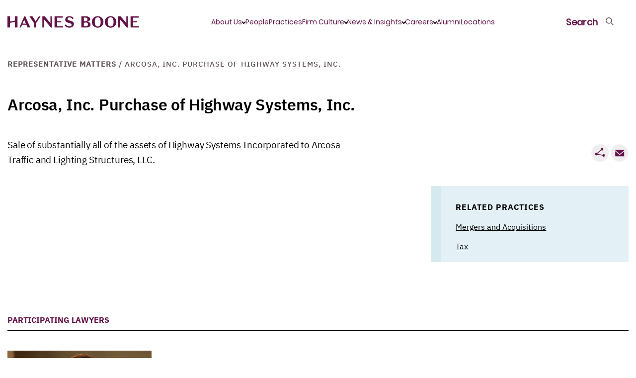

--- FILE ---
content_type: text/html; charset=utf-8
request_url: https://www.haynesboone.com/representative-matters/arcosa-inc-purchase-of-highway-systems-inc
body_size: 23210
content:





<!DOCTYPE html>
<!--[if lt IE 7]>      <html class="no-js lt-ie9 lt-ie8 lt-ie7"> <![endif]-->
<!--[if IE 7]>         <html class="no-js lt-ie9 lt-ie8"> <![endif]-->
<!--[if IE 8]>         <html class="no-js lt-ie9"> <![endif]-->
<!--[if gt IE 8]><!-->
<html class="no-js" lang="en">
<!--<![endif]-->
<head>
    


<link rel="preload" href="/-/media/themes/haynesboone/haynesboone/hbtheme/fonts/IBMPlexSans/IBMPlexSans.woff2" as="font" type="font/woff" crossorigin>
<link rel="preload" href="/-/media/themes/haynesboone/haynesboone/hbtheme/fonts/IBMPlexSans/IBMPlexSans-Medium.woff2" as="font" type="font/woff" crossorigin>
<link rel="preload" href="/-/media/themes/haynesboone/haynesboone/hbtheme/fonts/IBMPlexSans/IBMPlexSans-Bold.woff2" as="font" type="font/woff" crossorigin>
<link rel="preload" href="/-/media/themes/haynesboone/haynesboone/hbtheme/fonts/IBMPlexSans/IBMPlexSans-Italic.woff2" as="font" type="font/woff" crossorigin>
<link rel="preload" href="/-/media/themes/haynesboone/haynesboone/hbtheme/fonts/IBMPlexSans/IBMPlexSans-Regular.woff2" as="font" type="font/woff" crossorigin>
<link rel="preload" href="/-/media/themes/haynesboone/haynesboone/hbtheme/fonts/IBMPlexSans/IBMPlexSans-SemiBold.woff2" as="font" type="font/woff" crossorigin>

<link rel="preload" href="/-/media/themes/haynesboone/haynesboone/hbtheme/fonts/IBMPlexSerif/IBMPlexSerif-Medium.woff2" as="font" type="font/woff" crossorigin>
<link rel="preload" href="/-/media/themes/haynesboone/haynesboone/hbtheme/fonts/IBMPlexSerif/IBMPlexSerif-Bold.woff2" as="font" type="font/woff" crossorigin>
<link rel="preload" href="/-/media/themes/haynesboone/haynesboone/hbtheme/fonts/IBMPlexSerif/IBMPlexSerif-Italic.woff2" as="font" type="font/woff" crossorigin>
<link rel="preload" href="/-/media/themes/haynesboone/haynesboone/hbtheme/fonts/IBMPlexSerif/IBMPlexSerif-Regular.woff2" as="font" type="font/woff" crossorigin>
<link rel="preload" href="/-/media/themes/haynesboone/haynesboone/hbtheme/fonts/IBMPlexSerif/IBMPlexSerif.woff2" as="font" type="font/woff" crossorigin>

<link rel="preload" href="/-/media/themes/haynesboone/haynesboone/hbtheme/fonts/icons/icomoon.ttf?43engz" as="font" type="font/ttf" crossorigin>

<link rel="preload" href="/-/media/themes/haynesboone/haynesboone/hbtheme/fonts/Poppins/Poppins-ExtraLight.woff2" as="font" type="font/woff" crossorigin>
<link rel="preload" href="/-/media/themes/haynesboone/haynesboone/hbtheme/fonts/Poppins/Poppins-Light.woff2" as="font" type="font/woff" crossorigin>
<link rel="preload" href="/-/media/themes/haynesboone/haynesboone/hbtheme/fonts/Poppins/Poppins-Regular.woff2" as="font" type="font/woff" crossorigin>




<link href="/-/media/feature/experience-accelerator/bootstrap-4/bootstrap-4/styles/bootstrap-grid.css?rev=b357bb18f16e48e8a9485469826a032e&hash=C124532A76AEA6A3B951936047B9E5AE" rel="stylesheet" /><link href="/-/media/themes/haynesboone/haynesboone/hbtheme/styles/pre-optimized-min.css?rev=c629dcba5fac4c2cb0861235ff999135&t=20260120T155355Z&hash=B0A97FFA628CC4DC0C2015A61A94B7D9" rel="stylesheet" />

    
    


    <title>Arcosa, Inc. Purchase of Highway Systems, Inc. | Experience | Haynes Boone</title>


<!-- Google Tag Manager -->
<script>(function(w,d,s,l,i){w[l]=w[l]||[];w[l].push({'gtm.start':
new Date().getTime(),event:'gtm.js'});var f=d.getElementsByTagName(s)[0],
j=d.createElement(s),dl=l!='dataLayer'?'&l='+l:'';j.async=true;j.src=
'https://www.googletagmanager.com/gtm.js?id='+i+dl;f.parentNode.insertBefore(j,f);
})(window,document,'script','dataLayer','GTM-WMSZ5D9K');</script>
<!-- End Google Tag Manager -->

<link rel="canonical" href="//www.haynesboone.com/representative-matters/arcosa-inc-purchase-of-highway-systems-inc" />



    <link href="/-/media/project/haynesboone/haynesboone/hb_monogram_hbplum_rgb.png?rev=4a6f49105a18469a8ad10ed0fd70e490" rel="shortcut icon" />



<meta property="og:title"  content="Arcosa Inc Purchase of Highway Systems Inc" /><meta property="og:url"  content="https://www.haynesboone.com/representative-matters/arcosa-inc-purchase-of-highway-systems-inc" />


<meta  name="description" content="Sale of substantially all of the assets of Highway Systems Incorporated to Arcosa Traffic and Lighting Structures, LLC.  " /><meta  name="keywords" content="mergers and acquisitions, tax" />


<meta property="twitter:title"  content="Arcosa Inc Purchase of Highway Systems Inc" /><meta property="twitter:card"  content="summary_large_image" />

    <meta name="viewport" content="width=device-width, initial-scale=1, maximum-scale=5,user-scalable=1"/>



    <script type="application/ld+json">
        {"@context":"http://schema.org","@type":"LegalService","name":"Haynes Boone","image":"https://www.haynesboone.com:443/-/media/project/haynesboone/haynesboone/header/icon-logo-full.svg","url":"https://www.haynesboone.com/","address":"30 Rockefeller Plaza 26th floor, New York, NY 10112","logo":"https://www.haynesboone.com:443/-/media/project/haynesboone/haynesboone/header/icon-logo-full.svg","telephone":"(212) 659-7300"}
    </script>
    <script type="application/ld+json">
        {"@context":"http://schema.org","@type":"BreadcrumbList","itemListElement":[{"@type":"ListItem","item":{"@type":"Thing","@id":"https://www.haynesboone.com:443/representative-matters","name":"Representative Matters"},"position":1},{"@type":"ListItem","item":{"@type":"Thing","@id":"https://www.haynesboone.com:443/representative-matters/arcosa-inc-purchase-of-highway-systems-inc","name":"Arcosa, Inc. Purchase of Highway Systems, Inc."},"position":2}]}
    </script>

</head>
<body class="default-device bodyclass">
    



<!-- Google Tag Manager (noscript) -->
<noscript><iframe src="https://www.googletagmanager.com/ns.html?id=GTM-WMSZ5D9K"
height="0" width="0" style="display:none;visibility:hidden"></iframe></noscript>
<!-- End Google Tag Manager (noscript) -->
    
<!-- #wrapper -->
<div id="wrapper">
    <!-- #header -->
    <header>
        <div id="header" class="">
            <div class="row">













<!--BEGIN NOINDEX-->
<div class="col-12">
    <div class="hb-header no-image">
        <div class="hb-header-global ">
            <a href="/" class="hb-header-logo" title="Haynes Boone" aria-label="Haynes Boone"> 
                <svg xmlns="http://www.w3.org/2000/svg" width="265" height="24" viewBox="0 0 265 24">
    <g fill="none" fill-rule="evenodd">
        <g fill="#631248">
            <g>
                <path d="M247.673.858L264.158.858 264.158 3.495 252.784 3.495 252.784 10.407 260.995 10.407 260.995 13.043 252.784 13.043 252.784 20.727 264.733 20.727 264.733 23.364 247.673 23.364zM239.196.858L242.263.858 242.263 23.396 240.25 23.396 226.065 6.388 226.065 23.364 222.966 23.364 222.966.858 227.918.858 239.196 14.458zM207.622 21.37c4.057 0 5.942-3.375 5.942-9.26 0-5.883-1.885-9.26-5.942-9.26-4.059 0-5.943 3.377-5.943 9.26 0 5.885 1.884 9.26 5.943 9.26m0-20.833c6.485 0 11.66 4.886 11.66 11.574s-5.175 11.574-11.66 11.574c-6.487 0-11.662-4.886-11.662-11.574S201.135.537 207.622.537M181.588 21.37c4.057 0 5.943-3.375 5.943-9.26 0-5.883-1.886-9.26-5.943-9.26-4.058 0-5.943 3.377-5.943 9.26 0 5.885 1.885 9.26 5.943 9.26m0-20.833c6.485 0 11.661 4.886 11.661 11.574s-5.176 11.574-11.661 11.574c-6.487 0-11.662-4.886-11.662-11.574S175.101.537 181.588.537M157.137 20.857h-3.29V13.89l4.4-.781c2.461.275 3.811 1.469 3.811 3.921 0 2.83-1.79 3.827-4.92 3.827zm-3.29-17.491h2.97c2.813 0 4.314.997 4.314 3.57 0 1.718-.65 2.73-1.856 3.233-.282.117-.593.21-.935.27l-4.493.797v-7.87zm6.58 8.423v-.064c3.069-.225 5.816-2.026 5.816-5.304 0-3.956-3.706-5.563-8.274-5.563h-9.234v22.506h9.744c4.825 0 8.69-1.705 8.69-6.076 0-3.89-3.482-5.338-6.741-5.499zM125.386 14.618l-3.067-.868c-3.77-1.093-6.038-2.829-6.038-6.333 0-4.019 3.515-6.848 8.434-6.848 3.994 0 6.934 1.607 8.5 3.986l-1.822 2.122c-1.373-2.154-3.642-3.633-6.678-3.633-2.269 0-3.834 1.062-3.834 2.894 0 1.672.99 2.38 3.547 3.119l3.194.867c3.643 1.03 6.071 2.765 6.071 6.431 0 4.436-3.865 7.33-8.945 7.33-4.218 0-7.765-1.768-9.553-4.662l1.98-2.025c1.661 2.636 4.505 4.05 7.573 4.05 2.363 0 4.344-.964 4.344-3.118 0-1.865-1.246-2.604-3.706-3.312M94.869.858L111.355.858 111.355 3.495 99.981 3.495 99.981 10.407 108.192 10.407 108.192 13.043 99.981 13.043 99.981 20.727 111.93 20.727 111.93 23.364 94.869 23.364zM86.393.858L89.46.858 89.46 23.396 87.447 23.396 73.262 6.388 73.262 23.364 70.163 23.364 70.163.858 75.115.858 86.393 14.458zM63.311.858L66.57.858 58.008 13.847 58.008 23.364 52.96 23.364 52.96 13.847 44.365.858 50.307.858 56.793 10.792zM30.436 15.422h6.71l-3.42-7.588-3.29 7.588zM38.2 17.77h-8.754l-2.429 5.595h-2.971L34.014.794h1.917l10.096 22.57h-5.303L38.2 17.769zM5.112 11.236L5.112.859 0 .859 0 23.364 5.112 23.364 5.112 13.89 15.083 12.121 15.081 12.121 15.081 23.364 20.162 23.364 20.162.859 15.081.859 15.081 9.467z" transform="translate(-80 -32) translate(80 32)"/>
            </g>
        </g>
    </g>
</svg>

            </a>
            <div class="hb-header-global-links">
                <ul class="hb-header-global-links-list">
                    
                    
                    
                    
                    <li class="hb-header-global-links-list__item">
                        <a 
                        href="JavaScript:void(0);"
                        class="hb-header-menu-has-child active"
                        
                        id="2C65D1DD-03DA-4A1E-A451-AF8475C630FF"
                        title="About Us">
                            About Us
                        </a>
                    </li>
                    
                    
                    
                    
                    
                    
                    
                    
                    
                    <li class="hb-header-global-links-list__item">
                        <a 
                        href=/people
                        
                        id="826ED9D4-B637-4ECA-9137-72D3A2732D37"
                        title="People">
                            People
                        </a>
                    </li>
                    
                    
                    
                    
                    <li class="hb-header-global-links-list__item">
                        <a 
                        href=/experience/practices-and-industries
                        
                        id="EC98DDB0-D716-4F40-A62F-23783D71BA06"
                        title="Practices">
                            Practices
                        </a>
                    </li>
                    
                    
                    
                    
                    <li class="hb-header-global-links-list__item">
                        <a 
                        href="JavaScript:void(0);"
                        class="hb-header-menu-has-child "
                        
                        id="CF67B4AB-FE89-4DA1-9F88-C3DD041BECA9"
                        title="Firm Culture">
                            Firm Culture
                        </a>
                    </li>
                    
                    
                    
                    
                    <li class="hb-header-global-links-list__item">
                        <a 
                        href="JavaScript:void(0);"
                        class="hb-header-menu-has-child "
                        
                        id="57E78D1C-69BE-4CE4-B71B-F5B2208A1C83"
                        title="News &amp; Insights">
                            News &amp; Insights
                        </a>
                    </li>
                    
                    
                    
                    
                    <li class="hb-header-global-links-list__item">
                        <a 
                        href="JavaScript:void(0);"
                        class="hb-header-menu-has-child "
                        
                        id="6B6ADA92-D068-446C-9CB0-4CE805FB9EB5"
                        title="Careers">
                            Careers
                        </a>
                    </li>
                    
                    
                    
                    
                    <li class="hb-header-global-links-list__item">
                        <a 
                        href=/alumni
                        
                        id="6864119D-4921-4AC2-BDE2-F14DFF159961"
                        title="Alumni">
                            Alumni
                        </a>
                    </li>
                    
                    
                    
                    
                    <li class="hb-header-global-links-list__item">
                        <a 
                        href=/locations
                        
                        id="762D4117-8DD2-47CB-AD44-2F1623D070DB"
                        title="Locations">
                            Locations
                        </a>
                    </li>
                    
                     
                </ul>
            </div>                  
            <ul class="hb-header-global-nav">
                <li class="hb-header-global-nav-search hb-header-global-nav-links">
                    <a href="JavaScript:void(0);" title="Search">
                        <span>Search</span>
                    </a>
                </li>
                <li class="hb-header-global-nav-menu hb-header-global-nav-links hb-header-global-nav-links--hamburger">
                    <a href="JavaScript:void(0);" title="Menu">
                        <span>Menu</span>
                    </a>
                </li>
            </ul>
        </div>
    </div>
    <div class="hb-header-menu hb-header-menu-hide">
        <div class="container d-flex">
            <ul class="hb-header-menu-tabs">
                
                
                
                
                <li>
                    <a 
                       href="JavaScript:void(0);"
                       class="hb-header-menu-has-child active"
                       
                       id="2C65D1DD-03DA-4A1E-A451-AF8475C630FF-tab"
                       title="About Us">
                        About Us
                    </a>
                </li>
                
                
                
                
                
                
                
                
                
                <li>
                    <a 
                       href=/people
                       
                       id="826ED9D4-B637-4ECA-9137-72D3A2732D37-tab"
                       title="People">
                        People
                    </a>
                </li>
                
                
                
                
                <li>
                    <a 
                       href=/experience/practices-and-industries
                       
                       id="EC98DDB0-D716-4F40-A62F-23783D71BA06-tab"
                       title="Practices">
                        Practices
                    </a>
                </li>
                
                
                
                
                <li>
                    <a 
                       href="JavaScript:void(0);"
                       class="hb-header-menu-has-child "
                       
                       id="CF67B4AB-FE89-4DA1-9F88-C3DD041BECA9-tab"
                       title="Firm Culture">
                        Firm Culture
                    </a>
                </li>
                
                
                
                
                <li>
                    <a 
                       href="JavaScript:void(0);"
                       class="hb-header-menu-has-child "
                       
                       id="57E78D1C-69BE-4CE4-B71B-F5B2208A1C83-tab"
                       title="News &amp; Insights">
                        News &amp; Insights
                    </a>
                </li>
                
                
                
                
                <li>
                    <a 
                       href="JavaScript:void(0);"
                       class="hb-header-menu-has-child "
                       
                       id="6B6ADA92-D068-446C-9CB0-4CE805FB9EB5-tab"
                       title="Careers">
                        Careers
                    </a>
                </li>
                
                
                
                
                <li>
                    <a 
                       href=/alumni
                       
                       id="6864119D-4921-4AC2-BDE2-F14DFF159961-tab"
                       title="Alumni">
                        Alumni
                    </a>
                </li>
                
                
                
                
                <li>
                    <a 
                       href=/locations
                       
                       id="762D4117-8DD2-47CB-AD44-2F1623D070DB-tab"
                       title="Locations">
                        Locations
                    </a>
                </li>
                
                 
            </ul>
            <ul class="hb-header-menu-panes">
                
                <li id="2C65D1DD-03DA-4A1E-A451-AF8475C630FF-tab-pane">
                    <a href="JavaScript:void(0);" class="hb-header-menu-back">About Us</a>
                    <a class="hb-header-menu-top-link" href="/about-us">About Us</a>
                    <p class="hb-header-menu-info">
                        We start with the business challenge and focus on results every step of the way.
                    </p>
                    
                    <ul class="hb-header-menu-important-links">
                        
                        <li><a href="/about-us/hb-building-leaders">HB Building Leaders</a></li>
                        
                        <li><a href="/contact-us">Contact Us</a></li>
                        
                    </ul>
                    
                </li>
                
                <li id="D18EA05C-FACA-4C53-A30B-268EC90ACDD4-tab-pane">
                    <a href="JavaScript:void(0);" class="hb-header-menu-back"></a>
                    
                    <p class="hb-header-menu-info">
                        
                    </p>
                    
                </li>
                
                <li id="826ED9D4-B637-4ECA-9137-72D3A2732D37-tab-pane">
                    <a href="JavaScript:void(0);" class="hb-header-menu-back">People</a>
                    <a class="hb-header-menu-top-link" href="/people">People</a>
                    <p class="hb-header-menu-info">
                        
                    </p>
                    
                    <ul class="hb-header-menu-important-links">
                        
                    </ul>
                    
                </li>
                
                <li id="EC98DDB0-D716-4F40-A62F-23783D71BA06-tab-pane">
                    <a href="JavaScript:void(0);" class="hb-header-menu-back">Practices</a>
                    <a class="hb-header-menu-top-link" href="/experience/practices-and-industries">Practices</a>
                    <p class="hb-header-menu-info">
                        
                    </p>
                    
                    <ul class="hb-header-menu-important-links">
                        
                    </ul>
                    
                </li>
                
                <li id="CF67B4AB-FE89-4DA1-9F88-C3DD041BECA9-tab-pane">
                    <a href="JavaScript:void(0);" class="hb-header-menu-back">Firm Culture</a>
                    <a class="hb-header-menu-top-link" href="/firm-culture">Firm Culture</a>
                    <p class="hb-header-menu-info">
                        
                    </p>
                    
                    <ul class="hb-header-menu-important-links">
                        
                        <li><a href="/firm-culture/inclusion-and-engagement">Inclusion and Engagement</a></li>
                        
                        <li><a href="/firm-culture/wellness">Wellness</a></li>
                        
                        <li><a href="/firm-culture/pro-bono">Pro Bono</a></li>
                        
                    </ul>
                    
                </li>
                
                <li id="57E78D1C-69BE-4CE4-B71B-F5B2208A1C83-tab-pane">
                    <a href="JavaScript:void(0);" class="hb-header-menu-back">News &amp; Insights</a>
                    <a class="hb-header-menu-top-link" href="/news">News/Insights</a>
                    <p class="hb-header-menu-info">
                        
                    </p>
                    
                    <ul class="hb-header-menu-important-links">
                        
                        <li><a href="https://communications.hbllp.co/5/4/landing-pages/subscribe.asp" rel="noopener noreferrer" target="_blank">Sign up to receive our newsletters</a></li>
                        
                        <li><a href="https://www.haynesboone.com/series">Haynes Boone Series and Newsletters</a></li>
                        
                        <li><a href="https://www.haynesboone.com/news#t=NewsTypeAll&amp;sort=%40publishedz32xdate%20descending&amp;f:NewsType=[Press%20Release]">Press Releases and Announcements</a></li>
                        
                        <li><a href="https://www.haynesboone.com/news#t=NewsTypeAll&amp;sort=%40publishedz32xdate%20descending&amp;f:NewsType=[Alert,Publication,Alerts]">Publications and Alerts</a></li>
                        
                        <li><a href="/series/hb-hedgefund-uk">HB Hedge Fund UK Launch Guide</a></li>
                        
                        <li><a href="https://www.haynesboone.com/news#t=NewsTypeAll&amp;sort=%40publishedz32xdate%20descending&amp;f:NewsType=[Article%2FMention]">Media Coverage</a></li>
                        
                        <li><a href="https://www.haynesboone.com/series/the-environmental-perspective#sort=%40publishedz32xdate%20descending">The Environmental Perspective Information Series</a></li>
                        
                        <li><a href="/series/the-legal-landscape">The Legal Landscape Podcast Series</a></li>
                        
                        <li><a href="https://www.haynesboone.com/series/at-the-counter">HB At the Counter News Center</a></li>
                        
                        <li><a href="/series/policyholder-playbook">Policyholder Playbook Insurance Recovery Blog Series</a></li>
                        
                        <li><a href="/series/practical-benefits-lawyer">Practical Benefits Lawyer Blog Series</a></li>
                        
                        <li><a href="https://www.haynesboone.com/news#t=NewsTypeEvent&amp;sort=%40startz32xdate%20descending">Events and Webinars</a></li>
                        
                    </ul>
                    
                </li>
                
                <li id="6B6ADA92-D068-446C-9CB0-4CE805FB9EB5-tab-pane">
                    <a href="JavaScript:void(0);" class="hb-header-menu-back">Careers</a>
                    <a class="hb-header-menu-top-link" href="/careers">Careers</a>
                    <p class="hb-header-menu-info">
                        Interested in a career with us? At Haynes Boone, you’ll have uncommon opportunities for professional excellence and personal satisfaction.
                    </p>
                    
                    <ul class="hb-header-menu-important-links">
                        
                        <li><a href="/careers/experienced-lawyers">Experienced Lawyers and Patent Agents</a></li>
                        
                        <li><a href="/careers/entry-level-lawyers">Entry Level Lawyers</a></li>
                        
                        <li><a href="/careers/summer-associates">Summer Associates</a></li>
                        
                        <li><a href="/careers/professional-staff">Professional Staff</a></li>
                        
                        <li><a href="/careers/london-programmes">London Programmes</a></li>
                        
                        <li><a href="/careers/scholarship-opportunities">Scholarship Opportunities</a></li>
                        
                        <li><a href="/careers/judicial-clerkships">Judicial Clerkships</a></li>
                        
                        <li><a href="/careers/attorney-development">Attorney Development</a></li>
                        
                    </ul>
                    
                </li>
                
                <li id="6864119D-4921-4AC2-BDE2-F14DFF159961-tab-pane">
                    <a href="JavaScript:void(0);" class="hb-header-menu-back">Alumni</a>
                    <a class="hb-header-menu-top-link" href="/alumni">Alumni</a>
                    <p class="hb-header-menu-info">
                        
                    </p>
                    
                    <ul class="hb-header-menu-important-links">
                        
                    </ul>
                    
                </li>
                
                <li id="762D4117-8DD2-47CB-AD44-2F1623D070DB-tab-pane">
                    <a href="JavaScript:void(0);" class="hb-header-menu-back">Locations</a>
                    <a class="hb-header-menu-top-link" href="/locations">Locations</a>
                    <p class="hb-header-menu-info">
                        
                    </p>
                    
                    <ul class="hb-header-menu-important-links">
                        
                    </ul>
                    
                </li>
                
            </ul>
        </div>
    </div>
    <div class="hb-header-search hb-header-search-hide">
        <div class="container">
            
            <div class="row">
                <div class="col-12 col-sm-6 hb-header-search-block">
                    
                    <div class="hb-header-search-title">How may we help you?</div>
                    
                    <!--Coveo Header Global Search -->
                    <div class="component coveo-externalcomponentssection">


<div>
    
    

        <div id="_576B4E74-55DA-489C-9CEE-ED7D7537E6D5"
                             data-search-interface-id='SiteSearchInterface'
>
            <div class="row"><div class="component coveo-globalsearchbox">





<script>
    document.addEventListener("CoveoSearchEndpointInitialized", function() {
        var searchboxElement = document.getElementById("_185F67BF-1D73-4AEE-9564-FDE5B0EB24D9");
        searchboxElement.addEventListener("CoveoComponentInitialized", function() {
            CoveoForSitecore.initSearchboxIfStandalone(searchboxElement, "/search");
        });
    })
</script>    <div id="_185F67BF-1D73-4AEE-9564-FDE5B0EB24D9_container" class="coveo-for-sitecore-search-box-container"
                     data-prebind-maximum-age='currentMaximumAge'
>
        <div id="_185F67BF-1D73-4AEE-9564-FDE5B0EB24D9"
             class="CoveoSearchbox"
                             data-enable-omnibox='true'
                 data-prebind-maximum-age='currentMaximumAge'
                 data-placeholder='Search haynesboone.com'
                 data-query-suggest-character-threshold='1'
                 data-clear-filters-on-new-query='false'
>
            
            
<script type="text/javascript">
    document.addEventListener("CoveoSearchEndpointInitialized", function() {
        var componentId = "_185F67BF-1D73-4AEE-9564-FDE5B0EB24D9";
        var componentElement = document.getElementById(componentId);

        function showError(error) {
                console.error(error);
        }

        function areCoveoResourcesIncluded() {
            return typeof (Coveo) !== "undefined";
        }

        if (areCoveoResourcesIncluded()) {
            var event = document.createEvent("CustomEvent");
            event.initEvent("CoveoComponentInitialized", false, true);
            
            setTimeout(function() {
                componentElement.dispatchEvent(event);
            }, 0);
        } else {
            componentElement.classList.add("invalid");
            showError("The Coveo Resources component must be included in this page.");
        }
    });
</script>
            <div class="CoveoForSitecoreBindWithUserContext"></div>
            <div class="CoveoForSitecoreExpressions"></div>
            <div class="CoveoForSitecoreConfigureSearchHub" data-sc-search-hub="Search"></div>
        </div>
        <div class="row"></div>
    </div>
</div></div>
        </div>
</div>

    <script type="text/javascript">
        document.addEventListener("CoveoSearchEndpointInitialized", function() {
            var externalComponentsSection = document.getElementById("_576B4E74-55DA-489C-9CEE-ED7D7537E6D5");
                 CoveoForSitecore.initExternalComponentsSection(externalComponentsSection);
        });
    </script>

</div>
                    <!--Coveo Header Global Search End -->
                </div>
                
                
            <div class="col-12 col-sm-6 hb-header-search-links">
                
                <div class="hb-header-search-links-title">Popular Pages</div>
                
                
            <ul>
                
                
                <li>
                    <a href="/about-us/hb-building-leaders">HB Building Leaders</a>
                </li>
                
                
                
                <li>
                    <a href="/series/the-legal-landscape">The Legal Landscape Podcast Series</a>
                </li>
                
                
                
                <li>
                    <a href="/series/hb-hedgefund-uk">HB Hedge Fund UK Launch Guide</a>
                </li>
                
                
            </ul>
                
            </div>
                
                
            </div>
            
        </div>
    </div>
</div>

<!--END NOINDEX-->


<script>
    var CoveoPeopleSearchBoxRedirects = JSON.parse(JSON.stringify([{"PeopleSearchTypeAhead":"Abbey Hone | Partner","PeoplePageUrl":"/people/hone-abbey"},{"PeopleSearchTypeAhead":"Abby Johanson | Partner","PeoplePageUrl":"/people/johanson-abby"},{"PeopleSearchTypeAhead":"Abby Ryan | Associate","PeoplePageUrl":"/people/ryan-abby"},{"PeopleSearchTypeAhead":"Adam C. Fowles | Partner","PeoplePageUrl":"/people/fowles-adam"},{"PeopleSearchTypeAhead":"Adam D. Feimer | Partner","PeoplePageUrl":"/people/feimer-adam"},{"PeopleSearchTypeAhead":"Adam Erickson | Associate","PeoplePageUrl":"/people/erickson-adam"},{"PeopleSearchTypeAhead":"Adam H. Sencenbaugh | Partner | Austin Office Managing Partner","PeoplePageUrl":"/people/sencenbaugh-adam"},{"PeopleSearchTypeAhead":"Adam Schmit | Associate","PeoplePageUrl":"/people/schmit-adam"},{"PeopleSearchTypeAhead":"Adrian C. Azer | Partner | Washington, D.C. Office Managing Partner","PeoplePageUrl":"/people/azer-adrian"},{"PeopleSearchTypeAhead":"Adrienne  Webb | Associate","PeoplePageUrl":"/people/webb-adrienne"},{"PeopleSearchTypeAhead":"Aimee Furness | Partner","PeoplePageUrl":"/people/furness-aimee"},{"PeopleSearchTypeAhead":"Aishlinn Bottini | Associate","PeoplePageUrl":"/people/bottini-aishlinn"},{"PeopleSearchTypeAhead":"Akeisha Gregory | Associate","PeoplePageUrl":"/people/gregory-akeisha"},{"PeopleSearchTypeAhead":"Akunna Ekeh | Associate","PeoplePageUrl":"/people/ekeh-akunna"},{"PeopleSearchTypeAhead":"Alan N. Herda | Partner","PeoplePageUrl":"/people/herda-alan"},{"PeopleSearchTypeAhead":"Alberto de la Peña | Partner | Co-Chair - International Practice Group","PeoplePageUrl":"/people/de-la-pena-alberto"},{"PeopleSearchTypeAhead":"Alejandro González | Partner","PeoplePageUrl":"/people/gonzalez-alejandro"},{"PeopleSearchTypeAhead":"Aleksandra Kopec | Partner","PeoplePageUrl":"/people/kopec-aleksandra"},{"PeopleSearchTypeAhead":"Alex Jackson | Associate","PeoplePageUrl":"/people/jackson-alex"},{"PeopleSearchTypeAhead":"Alexa Davis Cooper | Associate","PeoplePageUrl":"/people/cooper-alexa-davis"},{"PeopleSearchTypeAhead":"Alexander Clark | Associate","PeoplePageUrl":"/people/clark-alexander"},{"PeopleSearchTypeAhead":"Alexander T. Grishman | Partner","PeoplePageUrl":"/people/grishman-alexander"},{"PeopleSearchTypeAhead":"Alexandra Larkin | Counsel","PeoplePageUrl":"/people/larkin-alexandra"},{"PeopleSearchTypeAhead":"Alexandria Pencsak | Associate","PeoplePageUrl":"/people/pencsak-alexandria"},{"PeopleSearchTypeAhead":"Alexia Green | Associate","PeoplePageUrl":"/people/green-alexia"},{"PeopleSearchTypeAhead":"Alfredo W. Amoedo | Counsel","PeoplePageUrl":"/people/amoedo-alfredo"},{"PeopleSearchTypeAhead":"Alla Digilova | Partner","PeoplePageUrl":"/people/digilova-alla"},{"PeopleSearchTypeAhead":"Allison Dunsford | Associate","PeoplePageUrl":"/people/dunsford-allison"},{"PeopleSearchTypeAhead":"Allison Regan | Associate","PeoplePageUrl":"/people/regan-allison"},{"PeopleSearchTypeAhead":"Allyson \"Al\" Malecha | Associate","PeoplePageUrl":"/people/malecha-al"},{"PeopleSearchTypeAhead":"Amanda Brett Ethridge | Counsel","PeoplePageUrl":"/people/ethridge-amanda"},{"PeopleSearchTypeAhead":"Amanda Larrington | Counsel","PeoplePageUrl":"/people/larrington-amanda"},{"PeopleSearchTypeAhead":"Amanda Laurel Gayer | Partner","PeoplePageUrl":"/people/gayer-amanda-laurel"},{"PeopleSearchTypeAhead":"Amanuel Mamo | Associate","PeoplePageUrl":"/people/mamo-amanuel"},{"PeopleSearchTypeAhead":"Amy Xu Ph.D. | Patent Agent","PeoplePageUrl":"/people/xu-amy"},{"PeopleSearchTypeAhead":"Andrea Levenson | Associate","PeoplePageUrl":"/people/levenson-andrea"},{"PeopleSearchTypeAhead":"Andreas Dracoulis | Partner","PeoplePageUrl":"/people/dracoulis-andreas"},{"PeopleSearchTypeAhead":"Andreas Silcher | Partner","PeoplePageUrl":"/people/silcher-andreas"},{"PeopleSearchTypeAhead":"Andrew Adams | Associate","PeoplePageUrl":"/people/adams-andrew"},{"PeopleSearchTypeAhead":"Andrew B. Cohn | Counsel","PeoplePageUrl":"/people/cohn-andrew-b"},{"PeopleSearchTypeAhead":"Andrew G. Silberstein | Counsel","PeoplePageUrl":"/people/silberstein-andrew"},{"PeopleSearchTypeAhead":"Andrew Guthrie | Partner","PeoplePageUrl":"/people/guthrie-andrew"},{"PeopleSearchTypeAhead":"Andrew Lo | Associate","PeoplePageUrl":"/people/lo-andrew"},{"PeopleSearchTypeAhead":"Andrew P. Van Osselaer | Associate","PeoplePageUrl":"/people/van-osselaer-andrew"},{"PeopleSearchTypeAhead":"Andrew Pannell | Partner","PeoplePageUrl":"/people/pannell-andrew"},{"PeopleSearchTypeAhead":"Andrew Robertson | Partner","PeoplePageUrl":"/people/robertson-andrew"},{"PeopleSearchTypeAhead":"Andrew S. Ehmke | Partner","PeoplePageUrl":"/people/ehmke-andrew"},{"PeopleSearchTypeAhead":"Angel Rendon | Associate","PeoplePageUrl":"/people/rendon-angel"},{"PeopleSearchTypeAhead":"Angela Grant Ph.D. | Partner","PeoplePageUrl":"/people/grant-angela"},{"PeopleSearchTypeAhead":"Angela Oliver | Partner","PeoplePageUrl":"/people/oliver-angela"},{"PeopleSearchTypeAhead":"Ann M. Saegert | Senior Counsel","PeoplePageUrl":"/people/saegert-ann"},{"PeopleSearchTypeAhead":"Ann Marie Painter | Partner","PeoplePageUrl":"/people/painter-ann-marie"},{"PeopleSearchTypeAhead":"Anna Kao | Associate","PeoplePageUrl":"/people/kao-anna"},{"PeopleSearchTypeAhead":"Annie Allison | Counsel","PeoplePageUrl":"/people/allison-annie"},{"PeopleSearchTypeAhead":"Annie Lawson | Associate","PeoplePageUrl":"/people/lawson-annie"},{"PeopleSearchTypeAhead":"Annie Nicholson | Associate","PeoplePageUrl":"/people/nicholson-annie"},{"PeopleSearchTypeAhead":"April Goff | Partner","PeoplePageUrl":"/people/goff-april"},{"PeopleSearchTypeAhead":"Arie Heijkoop | Partner","PeoplePageUrl":"/people/heijkoop-arie"},{"PeopleSearchTypeAhead":"Arsalan Muhammad | Partner","PeoplePageUrl":"/people/muhammad-arsalan"},{"PeopleSearchTypeAhead":"Arthur A. Cohen | Partner | Co-Chair Global Projects, Chair Joint Venture Practice Group","PeoplePageUrl":"/people/cohen-arthur"},{"PeopleSearchTypeAhead":"Ashleigh Michelle Gibbs | Professional Landman","PeoplePageUrl":"/people/gibbs-ashleigh"},{"PeopleSearchTypeAhead":"Ashley Koos | Associate","PeoplePageUrl":"/people/koos-ashley"},{"PeopleSearchTypeAhead":"Ashley Schneider | Associate","PeoplePageUrl":"/people/schneider-ashley"},{"PeopleSearchTypeAhead":"Austin Elam | Partner | Co-Chair - Oil and Gas Practice Group","PeoplePageUrl":"/people/elam-austin"},{"PeopleSearchTypeAhead":"Austin Lorch | Associate","PeoplePageUrl":"/people/lorch-austin"},{"PeopleSearchTypeAhead":"Austria Arnold Gerhardy | Associate","PeoplePageUrl":"/people/gerhardy-austria-arnold"},{"PeopleSearchTypeAhead":"Autumn Highsmith | Counsel | Assistant General Counsel","PeoplePageUrl":"/people/highsmith-autumn"},{"PeopleSearchTypeAhead":"Bailey Rich | Counsel","PeoplePageUrl":"/people/rich-bailey"},{"PeopleSearchTypeAhead":"Barbara Ferguson | Senior Counsel","PeoplePageUrl":"/people/ferguson-barbara"},{"PeopleSearchTypeAhead":"Barry F. McNeil | Senior Counsel","PeoplePageUrl":"/people/mcneil-barry"},{"PeopleSearchTypeAhead":"Barry I. Buchman | Partner","PeoplePageUrl":"/people/buchman-barry"},{"PeopleSearchTypeAhead":"Barry Zhang | Associate","PeoplePageUrl":"/people/zhang-barry"},{"PeopleSearchTypeAhead":"Ben L. Mesches | Partner | General Counsel","PeoplePageUrl":"/people/mesches-ben"},{"PeopleSearchTypeAhead":"Ben Mason | Associate","PeoplePageUrl":"/people/mason-ben"},{"PeopleSearchTypeAhead":"Benjamin \"Ben\" Owens | Partner","PeoplePageUrl":"/people/owens-benjamin"},{"PeopleSearchTypeAhead":"Benjamin Baucom | Partner","PeoplePageUrl":"/people/baucom-benjamin"},{"PeopleSearchTypeAhead":"Benjamin F.S. Herd | Partner","PeoplePageUrl":"/people/herd-ben"},{"PeopleSearchTypeAhead":"Benjamin G. Goodman | Partner","PeoplePageUrl":"/people/goodman-benjamin"},{"PeopleSearchTypeAhead":"Benjamin Pelletier | Partner","PeoplePageUrl":"/people/pelletier-benjamin"},{"PeopleSearchTypeAhead":"Bill Morrison | Partner | Co-Chair - Healthcare and Life Sciences Practice Group","PeoplePageUrl":"/people/morrison-bill"},{"PeopleSearchTypeAhead":"Bill Mureiko | Partner","PeoplePageUrl":"/people/mureiko-bill"},{"PeopleSearchTypeAhead":"Bill S. Kleinman | Partner","PeoplePageUrl":"/people/kleinman-bill"},{"PeopleSearchTypeAhead":"Brack Bryant | Partner","PeoplePageUrl":"/people/bryant-brack"},{"PeopleSearchTypeAhead":"Braden Davies | Associate","PeoplePageUrl":"/people/davies-braden"},{"PeopleSearchTypeAhead":"Bradford B. Lavender | Partner | Co-Chair - Real Estate Practice Group","PeoplePageUrl":"/people/lavender-bradford"},{"PeopleSearchTypeAhead":"Bradley J. Richards | Senior Counsel","PeoplePageUrl":"/people/richards-bradley"},{"PeopleSearchTypeAhead":"Bradley Potts | Associate","PeoplePageUrl":"/people/potts-bradley"},{"PeopleSearchTypeAhead":"Bradley R. Holdbrook | Partner","PeoplePageUrl":"/people/holdbrook-bradley"},{"PeopleSearchTypeAhead":"Bradley W. Foster | Partner","PeoplePageUrl":"/people/foster-bradley"},{"PeopleSearchTypeAhead":"Brandon Jones | Partner","PeoplePageUrl":"/people/jones-brandon"},{"PeopleSearchTypeAhead":"Brandon Spleen | Associate","PeoplePageUrl":"/people/spleen-brandon"},{"PeopleSearchTypeAhead":"Brendon Vetter | Associate","PeoplePageUrl":"/people/vetter-brendon"},{"PeopleSearchTypeAhead":"Brent A. Folsom | Counsel","PeoplePageUrl":"/people/folsom-brent"},{"PeopleSearchTypeAhead":"Brent Beckert | Partner","PeoplePageUrl":"/people/beckert-brent"},{"PeopleSearchTypeAhead":"Brent Duddles | Associate","PeoplePageUrl":"/people/duddles-brent"},{"PeopleSearchTypeAhead":"Brent Owen | Partner","PeoplePageUrl":"/people/owen-brent"},{"PeopleSearchTypeAhead":"Brent Shultz | Partner","PeoplePageUrl":"/people/shultz-brent"},{"PeopleSearchTypeAhead":"Brett Bostrom | Associate","PeoplePageUrl":"/people/bostrom-brett"},{"PeopleSearchTypeAhead":"Brett Dockwell | Partner","PeoplePageUrl":"/people/dockwell-brett"},{"PeopleSearchTypeAhead":"Brett Moore | Counsel","PeoplePageUrl":"/people/moore-brett"},{"PeopleSearchTypeAhead":"Brian C. Kwok | Partner | San Francisco Office Managing Partner","PeoplePageUrl":"/people/kwok-brian"},{"PeopleSearchTypeAhead":"Brian D. Barnard | Senior Counsel","PeoplePageUrl":"/people/barnard-brian"},{"PeopleSearchTypeAhead":"Brian Giovannini | Counsel","PeoplePageUrl":"/people/giovannini-brian"},{"PeopleSearchTypeAhead":"Brian Gustafson | Partner","PeoplePageUrl":"/people/gustafson-brian"},{"PeopleSearchTypeAhead":"Brian P. Matthews | Partner","PeoplePageUrl":"/people/matthews-brian"},{"PeopleSearchTypeAhead":"Brian Singleterry | Associate","PeoplePageUrl":"/people/singleterry-brian"},{"PeopleSearchTypeAhead":"Brian Vella | Partner","PeoplePageUrl":"/people/vella-brian"},{"PeopleSearchTypeAhead":"Brian Y. Sung | Partner | Co-Chair, Derivatives Practice Group","PeoplePageUrl":"/people/sung-brian"},{"PeopleSearchTypeAhead":"Brianna Joyce | Associate","PeoplePageUrl":"/people/joyce-brianna"},{"PeopleSearchTypeAhead":"Brianne Wylie | Associate","PeoplePageUrl":"/people/wylie-brianne"},{"PeopleSearchTypeAhead":"Brick Christensen | Associate","PeoplePageUrl":"/people/christensen-brick"},{"PeopleSearchTypeAhead":"Brittany Parks | Associate","PeoplePageUrl":"/people/parks-brittany"},{"PeopleSearchTypeAhead":"Brooke Cohen Parker | Associate","PeoplePageUrl":"/people/parker-brooke-cohen"},{"PeopleSearchTypeAhead":"Brooke Reichardt | Associate","PeoplePageUrl":"/people/reichardt-brooke"},{"PeopleSearchTypeAhead":"Bruce M. McNamara | Senior Counsel","PeoplePageUrl":"/people/mcnamara-bruce"},{"PeopleSearchTypeAhead":"Bruce Newsome | Partner","PeoplePageUrl":"/people/newsome-bruce"},{"PeopleSearchTypeAhead":"Bryan Diebels | Partner","PeoplePageUrl":"/people/diebels-bryan"},{"PeopleSearchTypeAhead":"C. Robert Bruner | Partner","PeoplePageUrl":"/people/bruner-c-robert"},{"PeopleSearchTypeAhead":"Caite Evans | Associate","PeoplePageUrl":"/people/evans-caite"},{"PeopleSearchTypeAhead":"Calmann James Clements | Partner","PeoplePageUrl":"/people/clements-calmann-james"},{"PeopleSearchTypeAhead":"Camden W. Brown | Associate","PeoplePageUrl":"/people/brown-camden"},{"PeopleSearchTypeAhead":"Cameron  L. Scales | Partner","PeoplePageUrl":"/people/scales-cameron"},{"PeopleSearchTypeAhead":"Camie Carlock McKee | Associate","PeoplePageUrl":"/people/mckee-camie-carlock"},{"PeopleSearchTypeAhead":"Camille Gibeault | Associate","PeoplePageUrl":"/people/gibeault-camille"},{"PeopleSearchTypeAhead":"Carla Verena Green | Counsel","PeoplePageUrl":"/people/green-carla"},{"PeopleSearchTypeAhead":"Carleigh Lenz | Associate","PeoplePageUrl":"/people/lenz-carleigh"},{"PeopleSearchTypeAhead":"Carlos Alva | Associate","PeoplePageUrl":"/people/alva-carlos"},{"PeopleSearchTypeAhead":"Carlos Carrasco | Partner","PeoplePageUrl":"/people/carrasco-carlos"},{"PeopleSearchTypeAhead":"Caroline Gahm | Associate","PeoplePageUrl":"/people/gahm-caroline"},{"PeopleSearchTypeAhead":"Caroline Hurtado Ford | Counsel","PeoplePageUrl":"/people/ford-caroline"},{"PeopleSearchTypeAhead":"Caroline Vickers | Associate","PeoplePageUrl":"/people/vickers-caroline"},{"PeopleSearchTypeAhead":"Caroline Wray Fox | Counsel","PeoplePageUrl":"/people/fox-caroline"},{"PeopleSearchTypeAhead":"Carolyn E. Sullivan | Partner","PeoplePageUrl":"/people/sullivan-carolyn"},{"PeopleSearchTypeAhead":"Carrie DiCanio | Partner","PeoplePageUrl":"/people/dicanio-carrie"},{"PeopleSearchTypeAhead":"Carrington M. Giammittorio | Partner","PeoplePageUrl":"/people/giammittorio-carrington"},{"PeopleSearchTypeAhead":"Carson Hauth | Associate","PeoplePageUrl":"/people/hauth-carson"},{"PeopleSearchTypeAhead":"Catherine Robb | Counsel","PeoplePageUrl":"/people/robb-catherine"},{"PeopleSearchTypeAhead":"Caylee Phillips | Associate","PeoplePageUrl":"/people/phillips-caylee"},{"PeopleSearchTypeAhead":"César Ramirez del Angel | Foreign Counsel","PeoplePageUrl":"/people/ramirez-del-angel-cesar"},{"PeopleSearchTypeAhead":"Charlene Liu Ph.D. | Partner","PeoplePageUrl":"/people/liu-charlene"},{"PeopleSearchTypeAhead":"Charles \"Charlie\" Harris | Partner","PeoplePageUrl":"/people/harris-charles"},{"PeopleSearchTypeAhead":"Charles A. Beckham Jr. | Partner","PeoplePageUrl":"/people/beckham-jr-charles"},{"PeopleSearchTypeAhead":"Charles F. Plenge | Senior Counsel","PeoplePageUrl":"/people/plenge-charles"},{"PeopleSearchTypeAhead":"Charles M. Jones II | Partner","PeoplePageUrl":"/people/jones-charles"},{"PeopleSearchTypeAhead":"Charles Margiotta | Associate","PeoplePageUrl":"/people/margiotta-charles"},{"PeopleSearchTypeAhead":"Charles X. Jenkins | Associate","PeoplePageUrl":"/people/jenkins-charles"},{"PeopleSearchTypeAhead":"Chelby Sterling | Associate","PeoplePageUrl":"/people/sterling-chelby"},{"PeopleSearchTypeAhead":"Chelsea Corey | Partner","PeoplePageUrl":"/people/corey-chelsea"},{"PeopleSearchTypeAhead":"Chelsea Leitch | Partner","PeoplePageUrl":"/people/leitch-chelsea"},{"PeopleSearchTypeAhead":"Chelsi Vial | Associate","PeoplePageUrl":"/people/vial-chelsi-levy"},{"PeopleSearchTypeAhead":"Cheyenne Karp | Associate","PeoplePageUrl":"/people/karp-cheyenne"},{"PeopleSearchTypeAhead":"Chi Vo Kavanaugh | Associate","PeoplePageUrl":"/people/vo-kavanaugh-chi"},{"PeopleSearchTypeAhead":"Chloe Warnberg | Associate","PeoplePageUrl":"/people/warnberg-chloe"},{"PeopleSearchTypeAhead":"Chris Hamilton | Associate","PeoplePageUrl":"/people/hamilton-chris"},{"PeopleSearchTypeAhead":"Chris Knight | Partner","PeoplePageUrl":"/people/knight-chris"},{"PeopleSearchTypeAhead":"Chris M. Kang | Partner","PeoplePageUrl":"/people/kang-chris"},{"PeopleSearchTypeAhead":"Chris Reagen | Counsel","PeoplePageUrl":"/people/reagen-chris"},{"PeopleSearchTypeAhead":"Christian A. Nuñez | Associate","PeoplePageUrl":"/people/nunez-christian"},{"PeopleSearchTypeAhead":"Christina F. Crozier | Of Counsel","PeoplePageUrl":"/people/crozier-christina"},{"PeopleSearchTypeAhead":"Christina Gad | Counsel","PeoplePageUrl":"/people/gad-christina"},{"PeopleSearchTypeAhead":"Christopher Konopka | Partner","PeoplePageUrl":"/people/konopka-christopher"},{"PeopleSearchTypeAhead":"Christopher Neal | Associate","PeoplePageUrl":"/people/neal-christopher"},{"PeopleSearchTypeAhead":"Christopher Orford | Associate","PeoplePageUrl":"/people/orford-christopher"},{"PeopleSearchTypeAhead":"CJ Donald | Associate","PeoplePageUrl":"/people/donald-cj"},{"PeopleSearchTypeAhead":"Claire Nelson | Associate","PeoplePageUrl":"/people/nelson-claire"},{"PeopleSearchTypeAhead":"Clarissa Howley Mills | Partner","PeoplePageUrl":"/people/mills-clarissa"},{"PeopleSearchTypeAhead":"Clint Wilkins Ph.D. | Partner","PeoplePageUrl":"/people/wilkins-clint"},{"PeopleSearchTypeAhead":"Cody Cravens | Partner","PeoplePageUrl":"/people/cravens-cody"},{"PeopleSearchTypeAhead":"Colton Gregg | Associate","PeoplePageUrl":"/people/gregg-colton"},{"PeopleSearchTypeAhead":"Connor Madden | Associate","PeoplePageUrl":"/people/madden-connor"},{"PeopleSearchTypeAhead":"Connor Wiseman | Associate","PeoplePageUrl":"/people/wiseman-connor"},{"PeopleSearchTypeAhead":"Conrad Purcell | Partner","PeoplePageUrl":"/people/purcell-conrad"},{"PeopleSearchTypeAhead":"Cort Wetherald | Senior Patent Agent","PeoplePageUrl":"/people/wetherald-cort"},{"PeopleSearchTypeAhead":"Cory Feldman | Partner","PeoplePageUrl":"/people/feldman-cory"},{"PeopleSearchTypeAhead":"Courtney A. Jones | Associate","PeoplePageUrl":"/people/jones-courtney"},{"PeopleSearchTypeAhead":"Courtney Benedict | Attorney","PeoplePageUrl":"/people/benedict-courtney"},{"PeopleSearchTypeAhead":"Courtney D.E. Smith | Partner","PeoplePageUrl":"/people/smith-courtney"},{"PeopleSearchTypeAhead":"Craig Stahl | Partner | The Woodlands Office Managing Partner","PeoplePageUrl":"/people/stahl-craig"},{"PeopleSearchTypeAhead":"Craig Unterberg | Partner | New York Office Managing Partner","PeoplePageUrl":"/people/unterberg-craig"},{"PeopleSearchTypeAhead":"Cristen Rose | Partner","PeoplePageUrl":"/people/rose-cristen"},{"PeopleSearchTypeAhead":"Cristina Addy | Partner","PeoplePageUrl":"/people/addy-cristina"},{"PeopleSearchTypeAhead":"Cristina Mauldin | Associate","PeoplePageUrl":"/people/mauldin-cristina"},{"PeopleSearchTypeAhead":"D.J. Beaty | Partner | Co-Chair - Oil and Gas Practice Group","PeoplePageUrl":"/people/beaty-dj"},{"PeopleSearchTypeAhead":"Dagim Tilahun | Associate","PeoplePageUrl":"/people/tilahun-dagim"},{"PeopleSearchTypeAhead":"Dallas Jackson | Associate","PeoplePageUrl":"/people/jackson-dallas"},{"PeopleSearchTypeAhead":"Dalton B. Miller | Associate","PeoplePageUrl":"/people/miller-dalton"},{"PeopleSearchTypeAhead":"Dan Smith | Counsel","PeoplePageUrl":"/people/smith-dan"},{"PeopleSearchTypeAhead":"Dani Leon-Osorio | Associate","PeoplePageUrl":"/people/leon-osorio-dani"},{"PeopleSearchTypeAhead":"Daniel Kwok | Counsel","PeoplePageUrl":"/people/kwok-daniel"},{"PeopleSearchTypeAhead":"Daniel L. Geyser | Partner | Chair - U.S. Supreme Court Practice","PeoplePageUrl":"/people/geyser-daniel"},{"PeopleSearchTypeAhead":"Daniel Lammie | Associate","PeoplePageUrl":"/people/lammie-daniel"},{"PeopleSearchTypeAhead":"Daniel Mallet | Partner","PeoplePageUrl":"/people/mallet-daniel"},{"PeopleSearchTypeAhead":"Daniel P. Malone Jr. | Partner | Denver Office Managing Partner","PeoplePageUrl":"/people/malone-daniel"},{"PeopleSearchTypeAhead":"Daniel Ramish | Partner","PeoplePageUrl":"/people/ramish-daniel"},{"PeopleSearchTypeAhead":"Daniel Rosenfeld  | Partner","PeoplePageUrl":"/people/rosenfeld-daniel"},{"PeopleSearchTypeAhead":"Daniel Rounds | Counsel","PeoplePageUrl":"/people/rounds-daniel"},{"PeopleSearchTypeAhead":"Daniel S. Dubyak | Associate","PeoplePageUrl":"/people/dubyak-daniel"},{"PeopleSearchTypeAhead":"Danielle Baxter | Associate","PeoplePageUrl":"/people/baxter-danielle"},{"PeopleSearchTypeAhead":"Danielle Marr | Partner","PeoplePageUrl":"/people/marr-danielle"},{"PeopleSearchTypeAhead":"Darby Brooks | Associate","PeoplePageUrl":"/people/brooks-darby"},{"PeopleSearchTypeAhead":"Daren  R. Domina | Partner | Co-Chair of Broker-Dealer Regulatory Practice Group","PeoplePageUrl":"/people/domina-daren"},{"PeopleSearchTypeAhead":"David A. Bell | Partner","PeoplePageUrl":"/people/bell-david"},{"PeopleSearchTypeAhead":"David Ammons | Partner | Co-Chair - Litigation Practice Group","PeoplePageUrl":"/people/ammons-david"},{"PeopleSearchTypeAhead":"David B. Clark | Partner","PeoplePageUrl":"/people/clark-david"},{"PeopleSearchTypeAhead":"David Fleischer | Senior Counsel","PeoplePageUrl":"/people/fleischer-david"},{"PeopleSearchTypeAhead":"David H. Harper | Partner","PeoplePageUrl":"/people/harper-david"},{"PeopleSearchTypeAhead":"David Harris | Associate","PeoplePageUrl":"/people/harris-david"},{"PeopleSearchTypeAhead":"David Hengstler | Partner","PeoplePageUrl":"/people/hengstler-david"},{"PeopleSearchTypeAhead":"David L. Fields | Partner","PeoplePageUrl":"/people/fields-david"},{"PeopleSearchTypeAhead":"David L. McCombs | Partner","PeoplePageUrl":"/people/mccombs-david"},{"PeopleSearchTypeAhead":"David L. Staab | Counsel","PeoplePageUrl":"/people/staab-david"},{"PeopleSearchTypeAhead":"David M. O'Dell | Partner | Chair - Patent Trials and Counseling Practice Group","PeoplePageUrl":"/people/odell-david"},{"PeopleSearchTypeAhead":"David McClellan | Associate","PeoplePageUrl":"/people/mcclellan-david"},{"PeopleSearchTypeAhead":"David Nelson | Associate","PeoplePageUrl":"/people/nelson-david"},{"PeopleSearchTypeAhead":"David P. Bender | Partner","PeoplePageUrl":"/people/bender-david"},{"PeopleSearchTypeAhead":"David Sagalyn | Counsel","PeoplePageUrl":"/people/sagalyn-david"},{"PeopleSearchTypeAhead":"David Taubenfeld | Partner","PeoplePageUrl":"/people/taubenfeld-david"},{"PeopleSearchTypeAhead":"David Trausch | Associate","PeoplePageUrl":"/people/trausch-david"},{"PeopleSearchTypeAhead":"David W. O'Brien | Partner","PeoplePageUrl":"/people/obrien-david"},{"PeopleSearchTypeAhead":"David Z. Kahn | Associate","PeoplePageUrl":"/people/kahn-david"},{"PeopleSearchTypeAhead":"David Zhou | Associate","PeoplePageUrl":"/people/zhou-david"},{"PeopleSearchTypeAhead":"Davis Price Shugrue | Associate","PeoplePageUrl":"/people/shugrue-davis"},{"PeopleSearchTypeAhead":"Debbie J. McComas | Partner | Chair – Federal Circuit Practice Group | Co-Chair – Community Engagement Committee","PeoplePageUrl":"/people/mccomas-debbie"},{"PeopleSearchTypeAhead":"Deborah P. Low | Partner","PeoplePageUrl":"/people/low-deborah"},{"PeopleSearchTypeAhead":"Deborah S. Coldwell | Partner | Co-Chair – Franchise and Distribution Practice Group","PeoplePageUrl":"/people/coldwell-deborah"},{"PeopleSearchTypeAhead":"Del Schunk | Attorney","PeoplePageUrl":"/people/schunk-del"},{"PeopleSearchTypeAhead":"Diana Cox | Attorney","PeoplePageUrl":"/people/cox-diana"},{"PeopleSearchTypeAhead":"Diana Liebmann | Partner","PeoplePageUrl":"/people/liebmann-diana"},{"PeopleSearchTypeAhead":"Diego Sánchez | Partner","PeoplePageUrl":"/people/sanchez-diego"},{"PeopleSearchTypeAhead":"Dina Blikshteyn | Partner | Co-Chair - AI and Deep Learning Practice Group ","PeoplePageUrl":"/people/blikshteyn-dina"},{"PeopleSearchTypeAhead":"Dirk Bernhardt | Associate","PeoplePageUrl":"/people/bernhardt-dirk"},{"PeopleSearchTypeAhead":"Dominique Baldwin | Associate","PeoplePageUrl":"/people/baldwin-dominique"},{"PeopleSearchTypeAhead":"Don Shiman | Partner","PeoplePageUrl":"/people/shiman-don"},{"PeopleSearchTypeAhead":"Donela Qirjazi | Partner","PeoplePageUrl":"/people/qirjazi-donela"},{"PeopleSearchTypeAhead":"Dustin Leenhouts | Associate","PeoplePageUrl":"/people/leenhouts-dustin"},{"PeopleSearchTypeAhead":"Dustin T. Johnson | Partner | Dallas-North Office Managing Partner","PeoplePageUrl":"/people/johnson-dustin"},{"PeopleSearchTypeAhead":"Dylan Freeman | Associate","PeoplePageUrl":"/people/freeman-dylan"},{"PeopleSearchTypeAhead":"Edgar Klee | Partner","PeoplePageUrl":"/people/klee-edgar"},{"PeopleSearchTypeAhead":"Edmund Amorosi | Partner","PeoplePageUrl":"/people/amorosi-edmund"},{"PeopleSearchTypeAhead":"Eduardo Aguirre Jr.* | Senior Advisor","PeoplePageUrl":"/people/aguirre-eduardo-jr"},{"PeopleSearchTypeAhead":"Eduardo Corzo | Partner","PeoplePageUrl":"/people/corzo-eduardo"},{"PeopleSearchTypeAhead":"Edward A. Bontkowski | Counsel","PeoplePageUrl":"/people/bontkowski-edward"},{"PeopleSearchTypeAhead":"Edward Baker | Partner","PeoplePageUrl":"/people/baker-edward"},{"PeopleSearchTypeAhead":"Edward Ivey | Partner","PeoplePageUrl":"/people/ivey-edward"},{"PeopleSearchTypeAhead":"Edward M. Lebow | Counsel","PeoplePageUrl":"/people/lebow-edward"},{"PeopleSearchTypeAhead":"Eitan A. Stavsky | Counsel","PeoplePageUrl":"/people/stavsky-eitan"},{"PeopleSearchTypeAhead":"Eli Brook | Associate","PeoplePageUrl":"/people/brook-eli"},{"PeopleSearchTypeAhead":"Eli Columbus | Partner","PeoplePageUrl":"/people/columbus-eli"},{"PeopleSearchTypeAhead":"Elizabeth Chumney Breazeale | Counsel","PeoplePageUrl":"/people/breazeale-elizabeth-chumney"},{"PeopleSearchTypeAhead":"Elizabeth Farrow Maclay | Associate","PeoplePageUrl":"/people/maclay-elizabeth"},{"PeopleSearchTypeAhead":"Elizabeth Oblachinski | Associate","PeoplePageUrl":"/people/oblachinski-elizabeth"},{"PeopleSearchTypeAhead":"Elizabeth Weldon | Partner","PeoplePageUrl":"/people/weldon-elizabeth"},{"PeopleSearchTypeAhead":"Elizabeth Wirmani | Counsel","PeoplePageUrl":"/people/wirmani-elizabeth"},{"PeopleSearchTypeAhead":"Ellen Gibson McGinnis | Partner | Co-Head - Fund Finance Practice Group","PeoplePageUrl":"/people/mcginnis-ellen"},{"PeopleSearchTypeAhead":"Ellen M. Conley | Partner | Co-Chair – Energy Finance Practice Group","PeoplePageUrl":"/people/conley-ellen"},{"PeopleSearchTypeAhead":"Emily Buchanan | Partner","PeoplePageUrl":"/people/buchanan-emily"},{"PeopleSearchTypeAhead":"Emily Fuller | Partner","PeoplePageUrl":"/people/fuller-emily"},{"PeopleSearchTypeAhead":"Emily Gillen | Associate","PeoplePageUrl":"/people/gillen-emily"},{"PeopleSearchTypeAhead":"Emmie Gooch | Counsel","PeoplePageUrl":"/people/gooch-emmie"},{"PeopleSearchTypeAhead":"Emmy Edwards | Associate","PeoplePageUrl":"/people/edwards-emmy"},{"PeopleSearchTypeAhead":"Eric Li | Counsel","PeoplePageUrl":"/people/li-eric"},{"PeopleSearchTypeAhead":"Eric Lindenfeld | Counsel","PeoplePageUrl":"/people/lindenfeld-eric"},{"PeopleSearchTypeAhead":"Eric Reis | Senior Counsel","PeoplePageUrl":"/people/reis-eric"},{"PeopleSearchTypeAhead":"Erica Penn-Mensah | Associate","PeoplePageUrl":"/people/pennmensah-erica"},{"PeopleSearchTypeAhead":"Erin Hennessy | Partner","PeoplePageUrl":"/people/hennessy-erin"},{"PeopleSearchTypeAhead":"Erin Parker | Associate","PeoplePageUrl":"/people/parker-erin"},{"PeopleSearchTypeAhead":"Erin Simmons | Partner","PeoplePageUrl":"/people/simmons-erin"},{"PeopleSearchTypeAhead":"Ernest Martin Jr. | Partner | National Practice Group Leader - Insurance Recovery","PeoplePageUrl":"/people/martin-jr-ernest"},{"PeopleSearchTypeAhead":"Errol Brown | Partner | Chair – Sports Law Practice Group","PeoplePageUrl":"/people/brown-errol"},{"PeopleSearchTypeAhead":"Ethan Haddon | Associate","PeoplePageUrl":"/people/haddon-ethan"},{"PeopleSearchTypeAhead":"Ethan Moore | Associate","PeoplePageUrl":"/people/moore-ethan"},{"PeopleSearchTypeAhead":"Evan Hall | Partner | Co-Chair of Investment Adviser Regulatory Compliance","PeoplePageUrl":"/people/hall-evan"},{"PeopleSearchTypeAhead":"Evan Lee | Associate","PeoplePageUrl":"/people/lee-evan"},{"PeopleSearchTypeAhead":"Evert Uy Tu | Counsel","PeoplePageUrl":"/people/tu-evert"},{"PeopleSearchTypeAhead":"Farhad Tahir | Associate","PeoplePageUrl":"/people/tahir-farhad"},{"PeopleSearchTypeAhead":"Faris Babineaux | Associate","PeoplePageUrl":"/people/babineaux-faris"},{"PeopleSearchTypeAhead":"Fergal Coney | Associate","PeoplePageUrl":"/people/coney-fergal"},{"PeopleSearchTypeAhead":"Fernanda Ruizesparza | Counsel","PeoplePageUrl":"/people/ruizesparza-fernanda"},{"PeopleSearchTypeAhead":"Fernando Mendez | Associate","PeoplePageUrl":"/people/mendez-fernando"},{"PeopleSearchTypeAhead":"Fiona Cain | Counsel","PeoplePageUrl":"/people/cain-fiona"},{"PeopleSearchTypeAhead":"Francisco Gaytán | Associate","PeoplePageUrl":"/people/gaytan-francisco"},{"PeopleSearchTypeAhead":"Frank S. Wu | Partner","PeoplePageUrl":"/people/wu-frank"},{"PeopleSearchTypeAhead":"Gabriel Berg | Partner","PeoplePageUrl":"/people/berg-gabriel"},{"PeopleSearchTypeAhead":"Gabriel Levinson | Partner | Chair – Real Estate Litigation Practice","PeoplePageUrl":"/people/levinson-gabriel"},{"PeopleSearchTypeAhead":"Gabriela Doganieri | Associate","PeoplePageUrl":"/people/doganieri-gabriela"},{"PeopleSearchTypeAhead":"Gage Beekman | Associate","PeoplePageUrl":"/people/beekman-gage"},{"PeopleSearchTypeAhead":"Garrett S. Martin | Partner","PeoplePageUrl":"/people/martin-garrett"},{"PeopleSearchTypeAhead":"Gary J. Edwards | Senior Counsel | Palo Alto Office Managing Partner","PeoplePageUrl":"/people/edwards-gary"},{"PeopleSearchTypeAhead":"Gavin D. George | Partner","PeoplePageUrl":"/people/george-gavin"},{"PeopleSearchTypeAhead":"Gemma He | Patent Agent","PeoplePageUrl":"/people/he-gemma"},{"PeopleSearchTypeAhead":"George Hinchey | Partner","PeoplePageUrl":"/people/hinchey-george"},{"PeopleSearchTypeAhead":"George Y. Gonzalez | Partner","PeoplePageUrl":"/people/gonzalez-george"},{"PeopleSearchTypeAhead":"Georgia Neal | Associate","PeoplePageUrl":"/people/neal-georgia"},{"PeopleSearchTypeAhead":"Geraldine  Palfreman-Pigot | Partner","PeoplePageUrl":"/people/palfreman-pigot-geraldine"},{"PeopleSearchTypeAhead":"Gilbert D. Porter | Partner | Co-Chair Global Projects Practice Group","PeoplePageUrl":"/people/porter-gilbert"},{"PeopleSearchTypeAhead":"Giorgio Bovenzi | Partner","PeoplePageUrl":"/people/bovenzi-giorgio"},{"PeopleSearchTypeAhead":"Glenn Kangisser | Partner","PeoplePageUrl":"/people/kangisser-glenn"},{"PeopleSearchTypeAhead":"Grace Kaplow | Associate","PeoplePageUrl":"/people/kaplow-grace"},{"PeopleSearchTypeAhead":"Grace Nealon | Associate","PeoplePageUrl":"/people/nealon-grace"},{"PeopleSearchTypeAhead":"Grant Armentor | Associate","PeoplePageUrl":"/people/armentor-grant"},{"PeopleSearchTypeAhead":"Greg Cioffi | Partner","PeoplePageUrl":"/people/cioffi-greg"},{"PeopleSearchTypeAhead":"Greg Kramer | Partner","PeoplePageUrl":"/people/kramer-greg"},{"PeopleSearchTypeAhead":"Greg Michelson | Partner | Orange County Office Managing Partner","PeoplePageUrl":"/people/michelson-greg"},{"PeopleSearchTypeAhead":"Greg R. Samuel | Partner","PeoplePageUrl":"/people/samuel-greg"},{"PeopleSearchTypeAhead":"Greg Van Houten | Partner","PeoplePageUrl":"/people/van-houten-greg"},{"PeopleSearchTypeAhead":"Gregg S. Miller | Partner","PeoplePageUrl":"/people/miller-gregg"},{"PeopleSearchTypeAhead":"Gregory Ascher | Associate","PeoplePageUrl":"/people/ascher-gregory"},{"PeopleSearchTypeAhead":"Gregory Huh | Partner","PeoplePageUrl":"/people/huh-gregory"},{"PeopleSearchTypeAhead":"Gregory P. Webb | Partner","PeoplePageUrl":"/people/webb-gregory"},{"PeopleSearchTypeAhead":"Gregory Smith | Senior Counsel","PeoplePageUrl":"/people/smith-gregory"},{"PeopleSearchTypeAhead":"Guangsheng Zang | Counsel","PeoplePageUrl":"/people/zang-guangsheng"},{"PeopleSearchTypeAhead":"Haley King Wentworth | Associate","PeoplePageUrl":"/people/king-wentworth-haley"},{"PeopleSearchTypeAhead":"Haley Trudell | Associate","PeoplePageUrl":"/people/trudell-haley"},{"PeopleSearchTypeAhead":"Hannah Beard | Associate","PeoplePageUrl":"/people/beard-hannah"},{"PeopleSearchTypeAhead":"Hannah Shoss | Associate","PeoplePageUrl":"/people/shoss-hannah"},{"PeopleSearchTypeAhead":"Harry Chapman | Associate","PeoplePageUrl":"/people/chapman-harry"},{"PeopleSearchTypeAhead":"Harry Phillips | Associate","PeoplePageUrl":"/people/phillips-harry"},{"PeopleSearchTypeAhead":"Hayley Hervieux | Associate","PeoplePageUrl":"/people/hervieux-hayley"},{"PeopleSearchTypeAhead":"Heather Barger | Partner","PeoplePageUrl":"/people/barger-heather"},{"PeopleSearchTypeAhead":"Helen Formoso-Murias | Associate","PeoplePageUrl":"/people/formoso-murias-helen"},{"PeopleSearchTypeAhead":"Henson Adams | Partner","PeoplePageUrl":"/people/adams-henson"},{"PeopleSearchTypeAhead":"Holly Loftis | Partner","PeoplePageUrl":"/people/loftis-holly"},{"PeopleSearchTypeAhead":"Holton Farnum | Associate","PeoplePageUrl":"/people/farnum-holton"},{"PeopleSearchTypeAhead":"Hong Shi | Counsel | Co-Chair - AI and Deep Learning Practice Group","PeoplePageUrl":"/people/shi-hong"},{"PeopleSearchTypeAhead":"Hugh Tucker | Partner","PeoplePageUrl":"/people/tucker-hugh"},{"PeopleSearchTypeAhead":"Ian Rainey | Counsel","PeoplePageUrl":"/people/rainey-ian"},{"PeopleSearchTypeAhead":"Ian T. Peck | Partner","PeoplePageUrl":"/people/peck-ian"},{"PeopleSearchTypeAhead":"Imaan Patel | Associate","PeoplePageUrl":"/people/patel-imaan"},{"PeopleSearchTypeAhead":"Iman Gadit  | Associate","PeoplePageUrl":"/people/gadit-iman"},{"PeopleSearchTypeAhead":"Ingrid Bagby | Partner","PeoplePageUrl":"/people/bagby-ingrid"},{"PeopleSearchTypeAhead":"Iris Gibson | Counsel","PeoplePageUrl":"/people/gibson-iris"},{"PeopleSearchTypeAhead":"Iris Torres Ph.D. | Senior Patent Agent","PeoplePageUrl":"/people/torres-iris"},{"PeopleSearchTypeAhead":"Isaac K. Neill | Partner","PeoplePageUrl":"/people/neill-isaac"},{"PeopleSearchTypeAhead":"Isabella Shaw | Counsel","PeoplePageUrl":"/people/shaw-isabella"},{"PeopleSearchTypeAhead":"J. Andrew Lowes | Partner | Chair - Intellectual Property Department","PeoplePageUrl":"/people/lowes-j-andrew"},{"PeopleSearchTypeAhead":"J. Frasher Murphy | Partner","PeoplePageUrl":"/people/murphy-frasher"},{"PeopleSearchTypeAhead":"J. Kelly Bufton | Senior Counsel","PeoplePageUrl":"/people/bufton-kelly"},{"PeopleSearchTypeAhead":"J. Mitchell Miller | Partner","PeoplePageUrl":"/people/miller-j-mitchell"},{"PeopleSearchTypeAhead":"J. Nicholas Bunch | Partner","PeoplePageUrl":"/people/bunch-nick"},{"PeopleSearchTypeAhead":"Jack Spence | Associate","PeoplePageUrl":"/people/spence-jack"},{"PeopleSearchTypeAhead":"Jacob Bolinger | Associate","PeoplePageUrl":"/people/bolinger-jacob"},{"PeopleSearchTypeAhead":"Jacqueline Jensen | Associate","PeoplePageUrl":"/people/jensen-jacqueline"},{"PeopleSearchTypeAhead":"Jade O. Laye | Partner","PeoplePageUrl":"/people/laye-jade"},{"PeopleSearchTypeAhead":"Jade Peeples | Associate","PeoplePageUrl":"/people/peeples-jade"},{"PeopleSearchTypeAhead":"Jake Todd | Associate","PeoplePageUrl":"/people/todd-jacob"},{"PeopleSearchTypeAhead":"James  Barnett | Associate","PeoplePageUrl":"/people/barnett-james"},{"PeopleSearchTypeAhead":"James Brown | Partner","PeoplePageUrl":"/people/brown-james"},{"PeopleSearchTypeAhead":"James Markus | Senior Counsel","PeoplePageUrl":"/people/markus-james"},{"PeopleSearchTypeAhead":"James Tinworth | Partner | Head of Hedge Funds and Regulation in Europe","PeoplePageUrl":"/people/tinworth-james"},{"PeopleSearchTypeAhead":"Jamie Davidian | Associate","PeoplePageUrl":"/people/davidian-jamie"},{"PeopleSearchTypeAhead":"Jamie L. Carter | Partner","PeoplePageUrl":"/people/carter-jamie"},{"PeopleSearchTypeAhead":"Jamie Raju | Associate","PeoplePageUrl":"/people/raju-jamie"},{"PeopleSearchTypeAhead":"Janet O. Eyimofe Wyse | Associate","PeoplePageUrl":"/people/wyse-janet"},{"PeopleSearchTypeAhead":"Janice Davis | Partner","PeoplePageUrl":"/people/davis-janice"},{"PeopleSearchTypeAhead":"Jarom Yates | Counsel | Compliance Counsel","PeoplePageUrl":"/people/yates-jarom"},{"PeopleSearchTypeAhead":"Jason Elliott | Partner","PeoplePageUrl":"/people/elliott-jason"},{"PeopleSearchTypeAhead":"Jason Habinsky | Partner","PeoplePageUrl":"/people/habinsky-jason"},{"PeopleSearchTypeAhead":"Jason N. Jordan | Partner | Co-Chair - Litigation Practice Group","PeoplePageUrl":"/people/jordan-jason"},{"PeopleSearchTypeAhead":"Jason P. Bloom | Partner | Chair - Intellectual Property Litigation | Chair - Copyright Practice Group","PeoplePageUrl":"/people/bloom-jason"},{"PeopleSearchTypeAhead":"Jason T. Lao | Partner","PeoplePageUrl":"/people/lao-jason"},{"PeopleSearchTypeAhead":"Jason W. Whitney | Counsel","PeoplePageUrl":"/people/whitney-jason"},{"PeopleSearchTypeAhead":"Javier Martinez | Partner | San Antonio Office Managing Partner","PeoplePageUrl":"/people/martinez-javier"},{"PeopleSearchTypeAhead":"Jay Yin | Counsel","PeoplePageUrl":"/people/yin-jay"},{"PeopleSearchTypeAhead":"Jayun Koo | Partner","PeoplePageUrl":"/people/koo-jayun"},{"PeopleSearchTypeAhead":"Jeff Berman | Partner","PeoplePageUrl":"/people/berman-jeffrey"},{"PeopleSearchTypeAhead":"Jeff Civins | Senior Counsel","PeoplePageUrl":"/people/civins-jeff"},{"PeopleSearchTypeAhead":"Jeff Curtis | Counsel","PeoplePageUrl":"/people/curtis-jeff"},{"PeopleSearchTypeAhead":"Jeff Nichols | Partner | Chair - Energy Practice Group","PeoplePageUrl":"/people/nichols-jeff"},{"PeopleSearchTypeAhead":"Jeff W. Dorrill | Partner","PeoplePageUrl":"/people/dorrill-jeff"},{"PeopleSearchTypeAhead":"Jeffrey A. Wolfson | Partner | Chair - Patent Prosecution Practice Group","PeoplePageUrl":"/people/wolfson-jeffrey"},{"PeopleSearchTypeAhead":"Jeffrey M. Becker | Partner","PeoplePageUrl":"/people/becker-jeffrey"},{"PeopleSearchTypeAhead":"Jeffrey Moerdler | Partner | Chair - Data Center and Digital Infrastructure Practice Group","PeoplePageUrl":"/people/moerdler-jeffrey"},{"PeopleSearchTypeAhead":"Jeffrey Morton Ph.D. | Partner","PeoplePageUrl":"/people/morton-jeffrey"},{"PeopleSearchTypeAhead":"Jeffrey T. Kuehnle | Partner","PeoplePageUrl":"/people/kuehnle-jeff"},{"PeopleSearchTypeAhead":"Jenna Decker | Associate","PeoplePageUrl":"/people/decker-jenna"},{"PeopleSearchTypeAhead":"Jennifer Littlefield | Counsel","PeoplePageUrl":"/people/littlefield-jennifer"},{"PeopleSearchTypeAhead":"Jennifer Mahar | Partner","PeoplePageUrl":"/people/mahar-jennifer"},{"PeopleSearchTypeAhead":"Jennifer McCoy | Associate","PeoplePageUrl":"/people/mccoy-jennifer"},{"PeopleSearchTypeAhead":"Jennifer S. Kreick | Partner | Co-Chair - Healthcare and Life Sciences Practice Group","PeoplePageUrl":"/people/kreick-jennifer"},{"PeopleSearchTypeAhead":"Jennifer T. Wisinski | Partner","PeoplePageUrl":"/people/wisinski-jennifer"},{"PeopleSearchTypeAhead":"Jereigha Robinson | Associate","PeoplePageUrl":"/people/robinson-jereigha"},{"PeopleSearchTypeAhead":"Jeremy Herskowitz | Partner","PeoplePageUrl":"/people/herskowitz-jeremy"},{"PeopleSearchTypeAhead":"Jeremy Jordan Neilson | Counsel","PeoplePageUrl":"/people/neilson-jeremy-jordan"},{"PeopleSearchTypeAhead":"Jeremy Kennedy | Partner","PeoplePageUrl":"/people/kennedy-jeremy"},{"PeopleSearchTypeAhead":"Jesse Cardinal | Associate","PeoplePageUrl":"/people/cardinal-jesse"},{"PeopleSearchTypeAhead":"Jesse J. Gelsomini | Partner","PeoplePageUrl":"/people/gelsomini-jesse"},{"PeopleSearchTypeAhead":"Jessica Ewert | Associate","PeoplePageUrl":"/people/ewert-jessica"},{"PeopleSearchTypeAhead":"Jinrong Yuan | Patent Agent","PeoplePageUrl":"/people/yuan-jinrong"},{"PeopleSearchTypeAhead":"Joe Pinto | Associate","PeoplePageUrl":"/people/pinto-joe"},{"PeopleSearchTypeAhead":"Joel Gonzalez Lopez | Counsel","PeoplePageUrl":"/people/gonzalez-lopez-joel"},{"PeopleSearchTypeAhead":"Johanna Reimann | Trainee Solicitor","PeoplePageUrl":"/people/reimann-johanna"},{"PeopleSearchTypeAhead":"John Ambler | Counsel","PeoplePageUrl":"/people/ambler-john"},{"PeopleSearchTypeAhead":"John C. McGowan | Partner","PeoplePageUrl":"/people/mcgowan-john"},{"PeopleSearchTypeAhead":"John Craven | Counsel","PeoplePageUrl":"/people/craven-john"},{"PeopleSearchTypeAhead":"John D. Fognani | Partner","PeoplePageUrl":"/people/fognani-john"},{"PeopleSearchTypeAhead":"John M. Collins | Senior Counsel","PeoplePageUrl":"/people/collins-john"},{"PeopleSearchTypeAhead":"John Pachter | Senior Counsel","PeoplePageUrl":"/people/pachter-john"},{"PeopleSearchTypeAhead":"John R. Eldridge | Senior Counsel | Co-Chair - Pro Bono and Public Service Committee","PeoplePageUrl":"/people/eldridge-john"},{"PeopleSearchTypeAhead":"John Tanner | Associate","PeoplePageUrl":"/people/tanner-john"},{"PeopleSearchTypeAhead":"John Turner | Partner","PeoplePageUrl":"/people/turner-john"},{"PeopleSearchTypeAhead":"Jonathan Hallman | Partner","PeoplePageUrl":"/people/hallman-jonathan"},{"PeopleSearchTypeAhead":"Jonathan Keller | Associate","PeoplePageUrl":"/people/keller-jonathan"},{"PeopleSearchTypeAhead":"Jonathan Morton | Counsel","PeoplePageUrl":"/people/morton-jonathan"},{"PeopleSearchTypeAhead":"Jonathan R. Bowser | Partner","PeoplePageUrl":"/people/bowser-jonathan"},{"PeopleSearchTypeAhead":"Jonathan Shaffer | Partner","PeoplePageUrl":"/people/shaffer-jonathan"},{"PeopleSearchTypeAhead":"Jordan Chavez | Associate","PeoplePageUrl":"/people/chavez-jordan"},{"PeopleSearchTypeAhead":"Joseph Balice | Counsel","PeoplePageUrl":"/people/balice-joseph"},{"PeopleSearchTypeAhead":"Joseph Collins | Counsel","PeoplePageUrl":"/people/collins-joseph"},{"PeopleSearchTypeAhead":"Joseph Kamelhar | Associate","PeoplePageUrl":"/people/kamelhar-joseph"},{"PeopleSearchTypeAhead":"Joseph Lawlor | Partner","PeoplePageUrl":"/people/lawlor-joseph"},{"PeopleSearchTypeAhead":"Joseph Sarcinella | Partner","PeoplePageUrl":"/people/sarcinella-joseph"},{"PeopleSearchTypeAhead":"Joseph Slochowsky | Associate","PeoplePageUrl":"/people/slochowsky-joseph"},{"PeopleSearchTypeAhead":"Joshua C. Reisman | Associate","PeoplePageUrl":"/people/reisman-joshua"},{"PeopleSearchTypeAhead":"Joshua Shetler | Associate","PeoplePageUrl":"/people/shetler-joshua"},{"PeopleSearchTypeAhead":"Joshua Turner | Partner","PeoplePageUrl":"/people/turner-josh"},{"PeopleSearchTypeAhead":"Joy Su | Associate","PeoplePageUrl":"/people/su-joy"},{"PeopleSearchTypeAhead":"Julia M. Peebles | Associate","PeoplePageUrl":"/people/peebles-julia"},{"PeopleSearchTypeAhead":"Julian O'Donnell | Associate","PeoplePageUrl":"/people/odonnell-julian"},{"PeopleSearchTypeAhead":"Julian Sharp | Associate","PeoplePageUrl":"/people/sharp-julian"},{"PeopleSearchTypeAhead":"Julianne Buff | Associate","PeoplePageUrl":"/people/buff-julianne"},{"PeopleSearchTypeAhead":"Julie M. Nickols | Partner","PeoplePageUrl":"/people/nickols-julie"},{"PeopleSearchTypeAhead":"Justin Keller | Associate","PeoplePageUrl":"/people/keller-justin"},{"PeopleSearchTypeAhead":"Justin R. Bonanno | Partner","PeoplePageUrl":"/people/bonanno-justin"},{"PeopleSearchTypeAhead":"Justin Riess | Partner | Charlotte Office Managing Partner","PeoplePageUrl":"/people/riess-justin"},{"PeopleSearchTypeAhead":"Kaeden Bauman | Associate","PeoplePageUrl":"/people/bauman-kaeden"},{"PeopleSearchTypeAhead":"Kalyani Joshi | Associate","PeoplePageUrl":"/people/joshi-kalyani"},{"PeopleSearchTypeAhead":"Kamden Segawa | Associate","PeoplePageUrl":"/people/segawa-kamden"},{"PeopleSearchTypeAhead":"Karen C. Denney | Partner | Fort Worth Office Managing Partner","PeoplePageUrl":"/people/denney-karen"},{"PeopleSearchTypeAhead":"Karen S. Precella | Senior Counsel","PeoplePageUrl":"/people/precella-karen"},{"PeopleSearchTypeAhead":"Karina Sigar Oshunkentan | Counsel","PeoplePageUrl":"/people/oshunkentan-karina"},{"PeopleSearchTypeAhead":"Karma Samdup | Partner | Head of Private Funds and Venture in Europe","PeoplePageUrl":"/people/samdup-karma"},{"PeopleSearchTypeAhead":"Kasra Taghavi | Scientific Advisor","PeoplePageUrl":"/people/taghavi-kasra"},{"PeopleSearchTypeAhead":"Katherine Alexander | Trainee Solicitor","PeoplePageUrl":"/people/alexander-katherine"},{"PeopleSearchTypeAhead":"Katherine Baker | Patent Agent","PeoplePageUrl":"/people/baker-katherine"},{"PeopleSearchTypeAhead":"Kathleen \"Kate\" Repko | Counsel","PeoplePageUrl":"/people/repko-kate"},{"PeopleSearchTypeAhead":"Kathryn \"Katie\" Muldoon Griffin | Partner | Northern Virginia Office Managing Partner","PeoplePageUrl":"/people/griffin-kathryn-muldoon"},{"PeopleSearchTypeAhead":"Katrisha Harris | Associate","PeoplePageUrl":"/people/harris-katrisha"},{"PeopleSearchTypeAhead":"Kayla J. Cristales | Associate","PeoplePageUrl":"/people/cristales-kayla"},{"PeopleSearchTypeAhead":"Kayla Shojai | Associate","PeoplePageUrl":"/people/shojai-kayla"},{"PeopleSearchTypeAhead":"Kayley Rousell | Associate","PeoplePageUrl":"/people/rousell-kayley"},{"PeopleSearchTypeAhead":"Keenan L. Kolendo | Partner","PeoplePageUrl":"/people/kolendo-keenan"},{"PeopleSearchTypeAhead":"Keira Kuntz | Associate","PeoplePageUrl":"/people/kuntz-keira"},{"PeopleSearchTypeAhead":"Kelli Stephenson Norfleet | Partner | Chair - Restructuring Practice Group","PeoplePageUrl":"/people/norfleet-kelli"},{"PeopleSearchTypeAhead":"Kelli Walter | Counsel","PeoplePageUrl":"/people/walter-kelli"},{"PeopleSearchTypeAhead":"Kellie Bobo | Partner","PeoplePageUrl":"/people/bobo-kellie"},{"PeopleSearchTypeAhead":"Kelly A. Johnson | Attorney","PeoplePageUrl":"/people/johnson-kelly"},{"PeopleSearchTypeAhead":"Kelly Gehrke Lyle | Counsel","PeoplePageUrl":"/people/lyle-kelly"},{"PeopleSearchTypeAhead":"Kelsey Schmidt | Partner","PeoplePageUrl":"/people/schmidt-kelsey"},{"PeopleSearchTypeAhead":"Kelvin L. Varghese | Counsel","PeoplePageUrl":"/people/varghese-kelvin"},{"PeopleSearchTypeAhead":"Kenneth G. Parker | Partner","PeoplePageUrl":"/people/parker-kenneth"},{"PeopleSearchTypeAhead":"Kenneth K. Bezozo | Senior Counsel","PeoplePageUrl":"/people/bezozo-kenneth"},{"PeopleSearchTypeAhead":"Kenric D. Kattner | Partner","PeoplePageUrl":"/people/kattner-kenric"},{"PeopleSearchTypeAhead":"Kensey Kirby | Associate","PeoplePageUrl":"/people/kirby-kensey"},{"PeopleSearchTypeAhead":"Kent Rutter | Partner","PeoplePageUrl":"/people/rutter-kent"},{"PeopleSearchTypeAhead":"Kevin Crisp | Partner","PeoplePageUrl":"/people/crisp-kevin"},{"PeopleSearchTypeAhead":"Khalil Bryant | Associate","PeoplePageUrl":"/people/bryant-khalil"},{"PeopleSearchTypeAhead":"Kim Mai | Partner","PeoplePageUrl":"/people/mai-kim"},{"PeopleSearchTypeAhead":"Kinne Manente | Partner","PeoplePageUrl":"/people/manente-kinne"},{"PeopleSearchTypeAhead":"Kirsten H. Garcia | Counsel","PeoplePageUrl":"/people/garcia-kirsten"},{"PeopleSearchTypeAhead":"Kirsty Harshaw | Associate","PeoplePageUrl":"/people/harshaw-kirsty"},{"PeopleSearchTypeAhead":"Kit Addleman | Partner","PeoplePageUrl":"/people/addleman-kit"},{"PeopleSearchTypeAhead":"Kraig Grahmann | Partner","PeoplePageUrl":"/people/grahmann-kraig"},{"PeopleSearchTypeAhead":"Kris Lu | Associate","PeoplePageUrl":"/people/lu-kris"},{"PeopleSearchTypeAhead":"Krista Garcia | Associate","PeoplePageUrl":"/people/garcia-krista"},{"PeopleSearchTypeAhead":"Kristi Weisner PharmD | Attorney","PeoplePageUrl":"/people/weisner-kristi"},{"PeopleSearchTypeAhead":"Kristina A. Pierre-Louis | Associate","PeoplePageUrl":"/people/pierre-louis-kristina"},{"PeopleSearchTypeAhead":"Kurt L. Gottschall | Partner","PeoplePageUrl":"/people/gottschall-kurt"},{"PeopleSearchTypeAhead":"Larry B. Pascal | Partner | Co-Chair - International Practice Group","PeoplePageUrl":"/people/pascal-larry"},{"PeopleSearchTypeAhead":"Larry Shosid | Partner","PeoplePageUrl":"/people/shosid-larry"},{"PeopleSearchTypeAhead":"Laura Beth Bienhoff | Associate","PeoplePageUrl":"/people/bienhoff-laura-beth"},{"PeopleSearchTypeAhead":"Laura E. O'Donnell | Partner | Co-Chair - Litigation Practice Group","PeoplePageUrl":"/people/odonnell-laura"},{"PeopleSearchTypeAhead":"Laura Lee Prather | Partner | Chair - Media Law Practice Group","PeoplePageUrl":"/people/prather-laura"},{"PeopleSearchTypeAhead":"Laura Lesikar Whitley | Partner","PeoplePageUrl":"/people/whitley-laura"},{"PeopleSearchTypeAhead":"Laura Martone | Partner | Co-Chair – Energy Finance Practice Group","PeoplePageUrl":"/people/martone-laura"},{"PeopleSearchTypeAhead":"Laura Shapiro | Partner","PeoplePageUrl":"/people/shapiro-laura"},{"PeopleSearchTypeAhead":"Laura Vu | Associate","PeoplePageUrl":"/people/vu-laura"},{"PeopleSearchTypeAhead":"Lauren Brogdon | Partner | Chair - Crisis Management Practice Group","PeoplePageUrl":"/people/brogdon-lauren"},{"PeopleSearchTypeAhead":"Lauren Coppola | Partner","PeoplePageUrl":"/people/coppola-lauren"},{"PeopleSearchTypeAhead":"Lauren Sisson | Associate","PeoplePageUrl":"/people/sisson-lauren"},{"PeopleSearchTypeAhead":"Lauren White | Partner","PeoplePageUrl":"/people/white-lauren"},{"PeopleSearchTypeAhead":"Lawrence Mittman | Senior Counsel","PeoplePageUrl":"/people/mittman-lawrence"},{"PeopleSearchTypeAhead":"Lawson Sumler  | Associate","PeoplePageUrl":"/people/sumler-lawson"},{"PeopleSearchTypeAhead":"Léa Dickinson | Associate","PeoplePageUrl":"/people/dickinson-lea"},{"PeopleSearchTypeAhead":"LeAnn L. Chen | Partner | Co-Chair - Finance Practice Group | Chicago Office Managing Partner","PeoplePageUrl":"/people/chen-leann"},{"PeopleSearchTypeAhead":"Leanne Stendell | Counsel","PeoplePageUrl":"/people/stendell-leanne"},{"PeopleSearchTypeAhead":"Lee F. Johnston | Partner","PeoplePageUrl":"/people/johnston-lee"},{"PeopleSearchTypeAhead":"Lesley Gregory | Partner","PeoplePageUrl":"/people/gregory-lesley"},{"PeopleSearchTypeAhead":"Leslie C. Thorne | Partner | Chair - Litigation Department | Board Member","PeoplePageUrl":"/people/thorne-leslie"},{"PeopleSearchTypeAhead":"Letitia Johnson-Smith | Associate","PeoplePageUrl":"/people/johnson-smith-letitia"},{"PeopleSearchTypeAhead":"Li Yang, Ph.D. | Associate","PeoplePageUrl":"/people/yang-li"},{"PeopleSearchTypeAhead":"Lin Yang | Associate","PeoplePageUrl":"/people/yang-lin"},{"PeopleSearchTypeAhead":"Linda Yen Ph.D. | Patent Agent","PeoplePageUrl":"/people/yen-linda"},{"PeopleSearchTypeAhead":"Lindsey Doncost | Associate","PeoplePageUrl":"/people/doncost-lindsey"},{"PeopleSearchTypeAhead":"Lindsey Hughes | Counsel","PeoplePageUrl":"/people/hughes-lindsey"},{"PeopleSearchTypeAhead":"Lisa Vasek | Associate","PeoplePageUrl":"/people/vasek-lisa"},{"PeopleSearchTypeAhead":"Livingstone Harriott Jr. | Associate","PeoplePageUrl":"/people/harriott-livingstone"},{"PeopleSearchTypeAhead":"Liz Felicidario | Associate","PeoplePageUrl":"/people/felicidario-liz"},{"PeopleSearchTypeAhead":"Liza L.S. Mark | Partner | Chief Representative and Shanghai Office Managing Partner","PeoplePageUrl":"/people/mark-liza"},{"PeopleSearchTypeAhead":"Luke Nguyen | Associate","PeoplePageUrl":"/people/nguyen-luke"},{"PeopleSearchTypeAhead":"Lydia Dohvoma | Associate","PeoplePageUrl":"/people/dohvoma-lydia"},{"PeopleSearchTypeAhead":"Lynne Liberato | Senior Counsel","PeoplePageUrl":"/people/liberato-lynne"},{"PeopleSearchTypeAhead":"Lyric Stephenson | Associate","PeoplePageUrl":"/people/stephenson-lyric"},{"PeopleSearchTypeAhead":"M. Scott Helbing | Partner","PeoplePageUrl":"/people/helbing-scott"},{"PeopleSearchTypeAhead":"MacKenzie \"Mac\" Henry | Partner","PeoplePageUrl":"/people/henry-mackenzie"},{"PeopleSearchTypeAhead":"Maddie Ballard | Associate","PeoplePageUrl":"/people/ballard-maddie"},{"PeopleSearchTypeAhead":"Maddie Braun | Associate","PeoplePageUrl":"/people/braun-maddie"},{"PeopleSearchTypeAhead":"Madelyn Calabrese | Partner | Co-Chair of Investment Adviser Regulatory Compliance | Co-Chair of Broker-Dealer Regulatory Practice Group | NY Entry Level Hiring Partner","PeoplePageUrl":"/people/calabrese-madelyn"},{"PeopleSearchTypeAhead":"Maggie Gunn Gay | Associate","PeoplePageUrl":"/people/gay-maggie-gunn"},{"PeopleSearchTypeAhead":"Maggie Xu | Associate","PeoplePageUrl":"/people/xu-maggie"},{"PeopleSearchTypeAhead":"Maisy Chang | Associate","PeoplePageUrl":"/people/chang-maisy"},{"PeopleSearchTypeAhead":"Mallika Dargan | Associate","PeoplePageUrl":"/people/dargan-mallika"},{"PeopleSearchTypeAhead":"Maral M. Kilejian | Partner","PeoplePageUrl":"/people/kilejian-maral"},{"PeopleSearchTypeAhead":"Maria Parker | Counsel","PeoplePageUrl":"/people/parker-maria"},{"PeopleSearchTypeAhead":"Mariah McGuirk | Associate","PeoplePageUrl":"/people/mcguirk-mariah"},{"PeopleSearchTypeAhead":"Marissa Corry | Associate","PeoplePageUrl":"/people/corry-marissa"},{"PeopleSearchTypeAhead":"Mark A. Tidwell | Partner","PeoplePageUrl":"/people/tidwell-mark"},{"PeopleSearchTypeAhead":"Mark D. Moore Ph.D. | Senior Patent Agent","PeoplePageUrl":"/people/moore-phd-mark"},{"PeopleSearchTypeAhead":"Mark Nesdill | Partner","PeoplePageUrl":"/people/nesdill-mark"},{"PeopleSearchTypeAhead":"Mark Payne | Partner","PeoplePageUrl":"/people/payne-mark"},{"PeopleSearchTypeAhead":"Mark Trachtenberg | Partner","PeoplePageUrl":"/people/trachtenberg-mark"},{"PeopleSearchTypeAhead":"Markus Esly | Partner","PeoplePageUrl":"/people/esly-markus"},{"PeopleSearchTypeAhead":"Marron Frith | Associate","PeoplePageUrl":"/people/frith-marron"},{"PeopleSearchTypeAhead":"Martha Wyrick | Associate","PeoplePageUrl":"/people/wyrick-martha"},{"PeopleSearchTypeAhead":"Martin Florman | Partner","PeoplePageUrl":"/people/florman-martin"},{"PeopleSearchTypeAhead":"Martin Pugsley | Partner","PeoplePageUrl":"/people/pugsley-martin"},{"PeopleSearchTypeAhead":"Marvin Glazer | Counsel","PeoplePageUrl":"/people/glazer-marvin"},{"PeopleSearchTypeAhead":"Mary Claire Cranford | Associate","PeoplePageUrl":"/people/cranford-mary-claire"},{"PeopleSearchTypeAhead":"Mary Simmons Mendoza | Partner | Chair - Environmental Practice Group","PeoplePageUrl":"/people/mendoza-mary-simmons"},{"PeopleSearchTypeAhead":"Matt Ferris | Partner","PeoplePageUrl":"/people/ferris-matt"},{"PeopleSearchTypeAhead":"Matt Ruby | Associate","PeoplePageUrl":"/people/ruby-matt"},{"PeopleSearchTypeAhead":"Matt S. Stewart | Partner","PeoplePageUrl":"/people/stewart-matthew"},{"PeopleSearchTypeAhead":"Matthew Beck | Associate","PeoplePageUrl":"/people/beck-matthew"},{"PeopleSearchTypeAhead":"Matthew Costello | Partner","PeoplePageUrl":"/people/costello-matthew"},{"PeopleSearchTypeAhead":"Matthew Frankle | Partner","PeoplePageUrl":"/people/frankle-matthew"},{"PeopleSearchTypeAhead":"Matthew Holbrook | Counsel","PeoplePageUrl":"/people/holbrook-matthew"},{"PeopleSearchTypeAhead":"Matthew Howes | Associate","PeoplePageUrl":"/people/howes-matthew"},{"PeopleSearchTypeAhead":"Matthew L. Fry | Partner | Co-Chair - Capital Markets and Securities Practice Group","PeoplePageUrl":"/people/fry-matthew"},{"PeopleSearchTypeAhead":"Matthew Liptrot | Associate","PeoplePageUrl":"/people/liptrot-matthew"},{"PeopleSearchTypeAhead":"Matthew R. Schindel | Partner","PeoplePageUrl":"/people/schindel-matthew"},{"PeopleSearchTypeAhead":"Matthew Thomas Deffebach | Partner | Chair – OSHA Practice Group","PeoplePageUrl":"/people/deffebach-matthew"},{"PeopleSearchTypeAhead":"Mauricio Reynoso | Counsel","PeoplePageUrl":"/people/reynoso-mauricio"},{"PeopleSearchTypeAhead":"Maya Thomas | Associate","PeoplePageUrl":"/people/thomas-maya"},{"PeopleSearchTypeAhead":"Meghan O'Reilly | Counsel","PeoplePageUrl":"/people/oreilly-meghan"},{"PeopleSearchTypeAhead":"Mei Zhang | Partner","PeoplePageUrl":"/people/zhang-mei"},{"PeopleSearchTypeAhead":"Meica Green | Associate","PeoplePageUrl":"/people/green-meica"},{"PeopleSearchTypeAhead":"Melanie Goebel | Counsel","PeoplePageUrl":"/people/goebel-melanie"},{"PeopleSearchTypeAhead":"Melanie McIntire | Associate","PeoplePageUrl":"/people/mcintire-melanie"},{"PeopleSearchTypeAhead":"Melanie Willems | Partner | Chair - International Arbitration, London","PeoplePageUrl":"/people/willems-melanie"},{"PeopleSearchTypeAhead":"Mette Duffy | Counsel","PeoplePageUrl":"/people/duffy-mette"},{"PeopleSearchTypeAhead":"Mia Nieto | Associate","PeoplePageUrl":"/people/nieto-mia"},{"PeopleSearchTypeAhead":"Micah E. Skidmore | Partner | Chair - Insurance Recovery Group and Co-Chair - Litigation Practice Group","PeoplePageUrl":"/people/skidmore-micah"},{"PeopleSearchTypeAhead":"Michael A. DePompei | Partner","PeoplePageUrl":"/people/depompei-michael"},{"PeopleSearchTypeAhead":"Michael A. Freeman | Partner","PeoplePageUrl":"/people/freeman-michael"},{"PeopleSearchTypeAhead":"Michael A. McArthur | Partner","PeoplePageUrl":"/people/mcarthur-mike"},{"PeopleSearchTypeAhead":"Michael Byrne | Associate","PeoplePageUrl":"/people/byrne-michael"},{"PeopleSearchTypeAhead":"Michael C. Haden | Associate","PeoplePageUrl":"/people/haden-michael"},{"PeopleSearchTypeAhead":"Michael Chen | Senior Patent Agent","PeoplePageUrl":"/people/chen-michael"},{"PeopleSearchTypeAhead":"Michael Coleman | Associate","PeoplePageUrl":"/people/coleman-michael"},{"PeopleSearchTypeAhead":"Michael E. Beyda | Associate","PeoplePageUrl":"/people/beyda-michael"},{"PeopleSearchTypeAhead":"Michael E. Ramón Ph.D. | Senior Patent Agent","PeoplePageUrl":"/people/ramon-phd-michael"},{"PeopleSearchTypeAhead":"Michael Freyberg | Associate","PeoplePageUrl":"/people/freyberg-michael"},{"PeopleSearchTypeAhead":"Michael Gaston-Bell | Counsel","PeoplePageUrl":"/people/gastonbell-michael"},{"PeopleSearchTypeAhead":"Michael H. Cooper | Senior Counsel","PeoplePageUrl":"/people/cooper-michael"},{"PeopleSearchTypeAhead":"Michael J. Lambert | Associate","PeoplePageUrl":"/people/lambert-michael"},{"PeopleSearchTypeAhead":"Michael J. Mazzone | Partner","PeoplePageUrl":"/people/mazzone-michael"},{"PeopleSearchTypeAhead":"Michael J. Scanlon | Counsel","PeoplePageUrl":"/people/scanlon-michael"},{"PeopleSearchTypeAhead":"Michael J. Stoner | Counsel","PeoplePageUrl":"/people/stoner-michael"},{"PeopleSearchTypeAhead":"Michael Lombardino | Partner","PeoplePageUrl":"/people/lombardino-michael"},{"PeopleSearchTypeAhead":"Michael M. Boone | Senior Counsel","PeoplePageUrl":"/people/boone-michael"},{"PeopleSearchTypeAhead":"Michael Maroulis | Associate","PeoplePageUrl":"/people/maroulis-michael"},{"PeopleSearchTypeAhead":"Michael McCarty | Associate","PeoplePageUrl":"/people/mccarty-michael"},{"PeopleSearchTypeAhead":"Michael Mulligan | Partner","PeoplePageUrl":"/people/mulligan-michael"},{"PeopleSearchTypeAhead":"Michael Qian | Partner","PeoplePageUrl":"/people/qian-michael"},{"PeopleSearchTypeAhead":"Michael Shenker | Counsel","PeoplePageUrl":"/people/shenker-michael"},{"PeopleSearchTypeAhead":"Michael Tobin | Counsel","PeoplePageUrl":"/people/tobin-michael"},{"PeopleSearchTypeAhead":"Michael Wheaton | Associate","PeoplePageUrl":"/people/wheaton-michael"},{"PeopleSearchTypeAhead":"Michele Maman | Partner","PeoplePageUrl":"/people/maman-michele"},{"PeopleSearchTypeAhead":"Michele Navazio | Partner | Co-Chair, Derivatives Practice Group","PeoplePageUrl":"/people/navazio-michele"},{"PeopleSearchTypeAhead":"Michelle Jacobs | Counsel","PeoplePageUrl":"/people/jacobs-michelle"},{"PeopleSearchTypeAhead":"Mike Hatchell | Counsel","PeoplePageUrl":"/people/hatchell-mike"},{"PeopleSearchTypeAhead":"Milad Amani | Associate","PeoplePageUrl":"/people/amani-milad"},{"PeopleSearchTypeAhead":"Mina-Marie Doherty | Associate","PeoplePageUrl":"/people/doherty-mina-marie"},{"PeopleSearchTypeAhead":"Mini Kapoor Ph.D. | Partner","PeoplePageUrl":"/people/kapoor-phd-mini"},{"PeopleSearchTypeAhead":"Mishan Kara | Associate","PeoplePageUrl":"/people/kara-mishan"},{"PeopleSearchTypeAhead":"Mitchell Alleluia-Feinberg | Associate","PeoplePageUrl":"/people/alleluia-feinberg-mitchell"},{"PeopleSearchTypeAhead":"Molly Schultz | Associate","PeoplePageUrl":"/people/schultz-molly"},{"PeopleSearchTypeAhead":"Moni Sarmadi | Partner","PeoplePageUrl":"/people/sarmadi-moni"},{"PeopleSearchTypeAhead":"Monika Singh Sanford  | Partner | Co-Chair - Finance Practice Group","PeoplePageUrl":"/people/sanford-singh-monika"},{"PeopleSearchTypeAhead":"Mordechai Sutton | Partner","PeoplePageUrl":"/people/sutton-mordechai"},{"PeopleSearchTypeAhead":"Morgan Dennis | Partner","PeoplePageUrl":"/people/dennis-morgan"},{"PeopleSearchTypeAhead":"Morgan Haenchen | Associate","PeoplePageUrl":"/people/haenchen-morgan"},{"PeopleSearchTypeAhead":"Morgan Houghtlin | Associate","PeoplePageUrl":"/people/houghtlin-morgan"},{"PeopleSearchTypeAhead":"Natalie DuBose | Partner","PeoplePageUrl":"/people/dubose-natalie"},{"PeopleSearchTypeAhead":"Natalie Georgiou | Counsel","PeoplePageUrl":"/people/georgiou-natalie"},{"PeopleSearchTypeAhead":"Natasha Breaux | Partner","PeoplePageUrl":"/people/breaux-natasha"},{"PeopleSearchTypeAhead":"Neal M. Kaminsky | Partner | Co-Chair – Finance Practice Group","PeoplePageUrl":"/people/kaminsky-neal"},{"PeopleSearchTypeAhead":"Neil Issar | Counsel","PeoplePageUrl":"/people/issar-neil"},{"PeopleSearchTypeAhead":"Nicholas Foss-Pedersen | Partner","PeoplePageUrl":"/people/foss-pedersen-nicholas"},{"PeopleSearchTypeAhead":"Nicholas M. W. Hoffman | Partner","PeoplePageUrl":"/people/hoffman-nicholas"},{"PeopleSearchTypeAhead":"Nick Beals | Associate","PeoplePageUrl":"/people/beals-nick"},{"PeopleSearchTypeAhead":"Nick Davis | Partner | London Office Managing Partner","PeoplePageUrl":"/people/davis-nick"},{"PeopleSearchTypeAhead":"Nick Heap | Partner","PeoplePageUrl":"/people/heap-nick"},{"PeopleSearchTypeAhead":"Nick Monier | Partner","PeoplePageUrl":"/people/monier-nick"},{"PeopleSearchTypeAhead":"Nicolas Guerriero | Associate","PeoplePageUrl":"/people/guerriero-nicolas"},{"PeopleSearchTypeAhead":"Nicole Sims | Associate","PeoplePageUrl":"/people/sims-nicole"},{"PeopleSearchTypeAhead":"Nicole Zavardino | Associate","PeoplePageUrl":"/people/zavardino-nicole"},{"PeopleSearchTypeAhead":"Nina Cortell | Senior Counsel","PeoplePageUrl":"/people/cortell-nina"},{"PeopleSearchTypeAhead":"Noble C. Woo Ph.D. | Senior Patent Agent","PeoplePageUrl":"/people/woo-noble"},{"PeopleSearchTypeAhead":"Ochuko Hope | Counsel","PeoplePageUrl":"/people/hope-ochuko"},{"PeopleSearchTypeAhead":"Odean L. Volker | Partner","PeoplePageUrl":"/people/volker-odean"},{"PeopleSearchTypeAhead":"Oliver Changjie Wang Ph.D. | Scientific Advisor","PeoplePageUrl":"/people/wang-oliver"},{"PeopleSearchTypeAhead":"Olivia Pesce | Associate","PeoplePageUrl":"/people/pesce-olivia"},{"PeopleSearchTypeAhead":"Pablo Contreras | Associate","PeoplePageUrl":"/people/contreras-pablo"},{"PeopleSearchTypeAhead":"Patricia C. Mastropierro | Partner | Mexico City Office Managing Partner","PeoplePageUrl":"/people/mastropierro-patricia"},{"PeopleSearchTypeAhead":"Patrick L. Hughes | Partner","PeoplePageUrl":"/people/hughes-patrick"},{"PeopleSearchTypeAhead":"Paul H. Amiel | Partner","PeoplePageUrl":"/people/amiel-paul"},{"PeopleSearchTypeAhead":"Paul Spagnoli | Associate","PeoplePageUrl":"/people/spagnoli-paul"},{"PeopleSearchTypeAhead":"Paul Tobin | Partner","PeoplePageUrl":"/people/tobin-paul"},{"PeopleSearchTypeAhead":"Peter A. Halprin | Partner","PeoplePageUrl":"/people/halprin-peter"},{"PeopleSearchTypeAhead":"Phil Lookadoo | Partner","PeoplePageUrl":"/people/lookadoo-phil"},{"PeopleSearchTypeAhead":"Philip Albert | Partner","PeoplePageUrl":"/people/albert-philip"},{"PeopleSearchTypeAhead":"Phong Tran | Counsel","PeoplePageUrl":"/people/tran-phong"},{"PeopleSearchTypeAhead":"Polly Benton Fohn | Partner","PeoplePageUrl":"/people/fohn-polly"},{"PeopleSearchTypeAhead":"Presley Klinger | Associate","PeoplePageUrl":"/people/klinger-presley"},{"PeopleSearchTypeAhead":"Preston C. Mason | Associate","PeoplePageUrl":"/people/mason-preston"},{"PeopleSearchTypeAhead":"Purvi Patel Albers | Partner","PeoplePageUrl":"/people/albers-patel-purvi"},{"PeopleSearchTypeAhead":"Rachael Briner | Associate","PeoplePageUrl":"/people/briner-rachael"},{"PeopleSearchTypeAhead":"Rachael Williams | Associate","PeoplePageUrl":"/people/williams-rachael"},{"PeopleSearchTypeAhead":"Rachel Elkin | Pro Bono Counsel","PeoplePageUrl":"/people/elkin-rachel"},{"PeopleSearchTypeAhead":"Rachel Hass Reinus | Partner","PeoplePageUrl":"/people/reinus-rachel"},{"PeopleSearchTypeAhead":"Rachel L.I. Davis | Counsel","PeoplePageUrl":"/people/davis-rachel"},{"PeopleSearchTypeAhead":"Rachel O'Donnell | Partner","PeoplePageUrl":"/people/odonnell-rachel"},{"PeopleSearchTypeAhead":"Rafael M. Anchia | Of Counsel","PeoplePageUrl":"/people/anchia-rafael"},{"PeopleSearchTypeAhead":"Ramses Sanchez Trinidad | Counsel","PeoplePageUrl":"/people/sanchez-trinidad-ramses"},{"PeopleSearchTypeAhead":"Randall E. Colson | Partner | Head of Technology Transactions Practice Group","PeoplePageUrl":"/people/colson-randall"},{"PeopleSearchTypeAhead":"Raquel O. Alvarenga | Partner | Chair - Labor and Employment Practice Group","PeoplePageUrl":"/people/alvarenga-raquel"},{"PeopleSearchTypeAhead":"Ravina Mahajan | Associate","PeoplePageUrl":"/people/mahajan-ravina"},{"PeopleSearchTypeAhead":"Re’Necia Sherald | Associate","PeoplePageUrl":"/people/sherald-renecia"},{"PeopleSearchTypeAhead":"Rebecca C. Dettmers | Associate","PeoplePageUrl":"/people/dettmers-rebecca"},{"PeopleSearchTypeAhead":"Rebecca Schwarz | Associate","PeoplePageUrl":"/people/schwarz-rebecca"},{"PeopleSearchTypeAhead":"Reem Abdelrazik | Associate","PeoplePageUrl":"/people/abdelrazik-reem"},{"PeopleSearchTypeAhead":"Reese Letourneau | Associate","PeoplePageUrl":"/people/letourneau-reese"},{"PeopleSearchTypeAhead":"Reid Pillifant | Associate","PeoplePageUrl":"/people/pillifant-reid"},{"PeopleSearchTypeAhead":"Remya Menon | Associate","PeoplePageUrl":"/people/menon-remya"},{"PeopleSearchTypeAhead":"Ricardo Garcia-Moreno | Partner | Houston Office Managing Partner","PeoplePageUrl":"/people/garciamoreno-ricardo"},{"PeopleSearchTypeAhead":"Ricardo W. Davidovich | Partner","PeoplePageUrl":"/people/davidovich-ricardo-w"},{"PeopleSearchTypeAhead":"Richard D. Anigian | Partner","PeoplePageUrl":"/people/anigian-richard"},{"PeopleSearchTypeAhead":"Richard D. Rochford | Partner","PeoplePageUrl":"/people/rochford-richard"},{"PeopleSearchTypeAhead":"Richard Johnson | Senior Counsel","PeoplePageUrl":"/people/johnson-richard"},{"PeopleSearchTypeAhead":"Richard Kerr | Partner","PeoplePageUrl":"/people/kerr-richard"},{"PeopleSearchTypeAhead":"Richard M. Fijolek | Partner","PeoplePageUrl":"/people/fijolek-richard"},{"PeopleSearchTypeAhead":"Richard Post | Associate","PeoplePageUrl":"/people/post-richard"},{"PeopleSearchTypeAhead":"Richard S. Kanowitz | Partner","PeoplePageUrl":"/people/kanowitz-richard"},{"PeopleSearchTypeAhead":"Richard Weber | Partner | Chair of Financial Services Investigations and Enforcement Practice","PeoplePageUrl":"/people/weber-richard"},{"PeopleSearchTypeAhead":"Rick A. Werner | Partner | Co-Chair - Capital Markets and Securities Practice Group","PeoplePageUrl":"/people/werner-rick"},{"PeopleSearchTypeAhead":"Robert A. Lauer | Partner | Co-Chair – Franchise and Distribution Practice Group","PeoplePageUrl":"/people/lauer-robert"},{"PeopleSearchTypeAhead":"Robert Avallone | Associate","PeoplePageUrl":"/people/avallone-robert"},{"PeopleSearchTypeAhead":"Robert Bines-Black | Partner","PeoplePageUrl":"/people/bines-black-robert"},{"PeopleSearchTypeAhead":"Robert Blackett | Counsel","PeoplePageUrl":"/people/blackett-robert"},{"PeopleSearchTypeAhead":"Robert E. Wilson | Senior Counsel","PeoplePageUrl":"/people/wilson-robert"},{"PeopleSearchTypeAhead":"Robert P. Konopka III | Associate","PeoplePageUrl":"/people/konopka-robert"},{"PeopleSearchTypeAhead":"Robert P. Ziemian | Partner","PeoplePageUrl":"/people/ziemian-robert"},{"PeopleSearchTypeAhead":"Robert Shulman | Partner","PeoplePageUrl":"/people/shulman-robert"},{"PeopleSearchTypeAhead":"Robin Ladd | Associate","PeoplePageUrl":"/people/ladd-robin"},{"PeopleSearchTypeAhead":"Robin P. Hartmann | Senior Counsel","PeoplePageUrl":"/people/hartmann-robin"},{"PeopleSearchTypeAhead":"Roger Royse | Partner","PeoplePageUrl":"/people/royse-roger"},{"PeopleSearchTypeAhead":"Rohit Raguram | Associate","PeoplePageUrl":"/people/raguram-rohit"},{"PeopleSearchTypeAhead":"Roland Macher | Counsel","PeoplePageUrl":"/people/macher-roland"},{"PeopleSearchTypeAhead":"Ronald W. Breaux | Partner","PeoplePageUrl":"/people/breaux-ronald"},{"PeopleSearchTypeAhead":"Ronan McCann | Partner","PeoplePageUrl":"/people/mccann-ronan"},{"PeopleSearchTypeAhead":"Rosebud Nau | Partner","PeoplePageUrl":"/people/nau-rosebud"},{"PeopleSearchTypeAhead":"Roxanne Micca | Associate","PeoplePageUrl":"/people/micca-roxanne"},{"PeopleSearchTypeAhead":"Roy Schwartz | Associate","PeoplePageUrl":"/people/schwartz-roy"},{"PeopleSearchTypeAhead":"Russ Emerson | Partner","PeoplePageUrl":"/people/emerson-russ"},{"PeopleSearchTypeAhead":"Russell Broadway | Counsel","PeoplePageUrl":"/people/broadway-russell"},{"PeopleSearchTypeAhead":"Ryan Gura | Associate","PeoplePageUrl":"/people/gura-ryan"},{"PeopleSearchTypeAhead":"Ryan Johnson | Associate","PeoplePageUrl":"/people/johnson-ryan"},{"PeopleSearchTypeAhead":"Ryan Middleton | Associate","PeoplePageUrl":"/people/middleton-ryan"},{"PeopleSearchTypeAhead":"Ryan Paulsen | Counsel","PeoplePageUrl":"/people/paulsen-ryan"},{"PeopleSearchTypeAhead":"Ryan Pitts | Partner","PeoplePageUrl":"/people/pitts-ryan"},{"PeopleSearchTypeAhead":"Ryan Shellooe | Associate","PeoplePageUrl":"/people/shellooe-ryan"},{"PeopleSearchTypeAhead":"Ryan Ward | Associate","PeoplePageUrl":"/people/ward-ryan"},{"PeopleSearchTypeAhead":"Ryann Connell | Associate","PeoplePageUrl":"/people/connell-ryann"},{"PeopleSearchTypeAhead":"S. Benjamin Schindler | Associate","PeoplePageUrl":"/people/schindler-benjamin"},{"PeopleSearchTypeAhead":"S. Samuel Young | Partner","PeoplePageUrl":"/people/young-samuel"},{"PeopleSearchTypeAhead":"S. Troy Christensen | Partner | Co Chair - Real Estate Practice Group","PeoplePageUrl":"/people/christensen-s-troy"},{"PeopleSearchTypeAhead":"Sabreena Khalid | Counsel","PeoplePageUrl":"/people/khalid-sabreena"},{"PeopleSearchTypeAhead":"Sakina Rasheed Foster | Partner | Dallas Office Managing Partner","PeoplePageUrl":"/people/foster-sakina-rasheed"},{"PeopleSearchTypeAhead":"Sam Genovese | Associate","PeoplePageUrl":"/people/genovese-sam"},{"PeopleSearchTypeAhead":"Sam Halprin | Scientific Advisor","PeoplePageUrl":"/people/halprin-sam"},{"PeopleSearchTypeAhead":"Sam Lichtman | Partner | Chair - Business Planning and Tax Practice Group","PeoplePageUrl":"/people/lichtman-sam"},{"PeopleSearchTypeAhead":"Sam Richards | Associate","PeoplePageUrl":"/people/richards-sam"},{"PeopleSearchTypeAhead":"Sam Schapiro | Associate","PeoplePageUrl":"/people/schapiro-samuel"},{"PeopleSearchTypeAhead":"Sam Starr | Associate","PeoplePageUrl":"/people/starr-sam"},{"PeopleSearchTypeAhead":"Samantha Wu | Associate","PeoplePageUrl":"/people/wu-samantha"},{"PeopleSearchTypeAhead":"Samara Taper | Associate","PeoplePageUrl":"/people/taper-samara"},{"PeopleSearchTypeAhead":"Samuel Mallick | Associate","PeoplePageUrl":"/people/mallick-samuel"},{"PeopleSearchTypeAhead":"Sarah Hudson | Associate","PeoplePageUrl":"/people/hudson-sarah"},{"PeopleSearchTypeAhead":"Sarah Lee | Associate","PeoplePageUrl":"/people/lee-sarah"},{"PeopleSearchTypeAhead":"Sarah Marks | Partner","PeoplePageUrl":"/people/marks-sarah"},{"PeopleSearchTypeAhead":"Savannah Olmstead | Associate","PeoplePageUrl":"/people/olmstead-savannah"},{"PeopleSearchTypeAhead":"Scott Benfield | Attorney","PeoplePageUrl":"/people/benfield-scott"},{"PeopleSearchTypeAhead":"Scott Drablos | Senior Counsel","PeoplePageUrl":"/people/drablos-scott"},{"PeopleSearchTypeAhead":"Scott G. Night | Partner","PeoplePageUrl":"/people/night-scott"},{"PeopleSearchTypeAhead":"Scott Jarratt | Partner","PeoplePageUrl":"/people/jarratt-scott"},{"PeopleSearchTypeAhead":"Scott Thompson | Partner","PeoplePageUrl":"/people/thompson-scott"},{"PeopleSearchTypeAhead":"Sean Lewis | Associate","PeoplePageUrl":"/people/lewis-sean"},{"PeopleSearchTypeAhead":"Sean Tierney | Associate","PeoplePageUrl":"/people/tierney-sean"},{"PeopleSearchTypeAhead":"Serena Heydari | Associate","PeoplePageUrl":"/people/heydari-serena"},{"PeopleSearchTypeAhead":"Sergio Guerrero | Associate","PeoplePageUrl":"/people/guerrero-sergio"},{"PeopleSearchTypeAhead":"Sharon Crane Ph.D. | Counsel","PeoplePageUrl":"/people/crane-sharon"},{"PeopleSearchTypeAhead":"Sharon E. Jones | Partner | Chief Inclusion Officer","PeoplePageUrl":"/people/jones-sharon"},{"PeopleSearchTypeAhead":"Sharon L. Baldasare | Partner","PeoplePageUrl":"/people/baldasare-sharon-l"},{"PeopleSearchTypeAhead":"Shayna Goldblatt Proler | Counsel","PeoplePageUrl":"/people/proler-shayna"},{"PeopleSearchTypeAhead":"Shelley J. Rosensweig | Partner","PeoplePageUrl":"/people/rosensweig-shelley"},{"PeopleSearchTypeAhead":"Shu Shu Wong | Counsel","PeoplePageUrl":"/people/wong-shu-shu"},{"PeopleSearchTypeAhead":"Simin Sun | Partner","PeoplePageUrl":"/people/sun-simin"},{"PeopleSearchTypeAhead":"Simon Curtis | Senior Counsel","PeoplePageUrl":"/people/curtis-simon"},{"PeopleSearchTypeAhead":"Sophia Lorusso | Associate","PeoplePageUrl":"/people/lorusso-sophia"},{"PeopleSearchTypeAhead":"Stacy L. Brainin | Partner","PeoplePageUrl":"/people/brainin-stacy"},{"PeopleSearchTypeAhead":"Stephanie Chung | Associate","PeoplePageUrl":"/people/chung-stephanie"},{"PeopleSearchTypeAhead":"Stephanie Sivinski | Partner","PeoplePageUrl":"/people/sivinski-stephanie"},{"PeopleSearchTypeAhead":"Stephanie Spell | Partner","PeoplePageUrl":"/people/spell-stephanie"},{"PeopleSearchTypeAhead":"Stephen D. Knight | Senior Counsel","PeoplePageUrl":"/people/knight-stephen"},{"PeopleSearchTypeAhead":"Stephen Friedberg | Partner","PeoplePageUrl":"/people/friedberg-stephen"},{"PeopleSearchTypeAhead":"Stephen Grant | Partner","PeoplePageUrl":"/people/grant-stephen"},{"PeopleSearchTypeAhead":"Stephen M. Pezanosky | Partner","PeoplePageUrl":"/people/pezanosky-stephen"},{"PeopleSearchTypeAhead":"Steven A. Buxbaum | Senior Counsel","PeoplePageUrl":"/people/buxbaum-steven"},{"PeopleSearchTypeAhead":"Steven Koch | Partner","PeoplePageUrl":"/people/koch-steven"},{"PeopleSearchTypeAhead":"Steven Malm | Counsel","PeoplePageUrl":"/people/malm-steven"},{"PeopleSearchTypeAhead":"Steven Moglovkin | Counsel","PeoplePageUrl":"/people/moglovkin-steven"},{"PeopleSearchTypeAhead":"Storm Lineberger | Associate","PeoplePageUrl":"/people/lineberger-storm"},{"PeopleSearchTypeAhead":"Stuart Slayton | Associate","PeoplePageUrl":"/people/slayton-stuart"},{"PeopleSearchTypeAhead":"Sunyi Snow | Counsel","PeoplePageUrl":"/people/snow-sunyi"},{"PeopleSearchTypeAhead":"Susan A. Wetzel | Partner | Co-Chair - Employee Benefits and Executive Compensation Practice Group","PeoplePageUrl":"/people/wetzel-susan"},{"PeopleSearchTypeAhead":"Susan Wheat Ballard | Associate","PeoplePageUrl":"/people/wheat-ballard-susan"},{"PeopleSearchTypeAhead":"Suzie Trigg | Partner | Chair – FDA Regulatory and Compliance Group","PeoplePageUrl":"/people/trigg-suzanne"},{"PeopleSearchTypeAhead":"Sydney Fox | Associate","PeoplePageUrl":"/people/fox-sydney"},{"PeopleSearchTypeAhead":"Tamara I. Devitt | Partner","PeoplePageUrl":"/people/devitt-tamara"},{"PeopleSearchTypeAhead":"Tania Khatibifar | Counsel","PeoplePageUrl":"/people/khatibifar-tania"},{"PeopleSearchTypeAhead":"Tara Hopkins | Associate","PeoplePageUrl":"/people/hopkins-tara"},{"PeopleSearchTypeAhead":"Taryn McDonald | Partner","PeoplePageUrl":"/people/mcdonald-taryn"},{"PeopleSearchTypeAhead":"Tatum Trolinger | Associate","PeoplePageUrl":"/people/trolinger-tatum"},{"PeopleSearchTypeAhead":"Tautvydas Medziukevicius | Associate","PeoplePageUrl":"/people/medziukevicius-tautvydas"},{"PeopleSearchTypeAhead":"Taylor Calvert | Associate","PeoplePageUrl":"/people/calvert-taylor"},{"PeopleSearchTypeAhead":"Taylor H. Wilson | Partner | Chair and Firmwide Managing Partner","PeoplePageUrl":"/people/wilson-taylor"},{"PeopleSearchTypeAhead":"Teena Grewal | Counsel","PeoplePageUrl":"/people/grewal-teena"},{"PeopleSearchTypeAhead":"Tenzin Woden | Associate","PeoplePageUrl":"/people/woden-tenzin"},{"PeopleSearchTypeAhead":"Terry W. Conner | Senior Counsel","PeoplePageUrl":"/people/conner-terry"},{"PeopleSearchTypeAhead":"Theodore Foster | Partner","PeoplePageUrl":"/people/foster-theodore"},{"PeopleSearchTypeAhead":"Thomas E Moore III | Counsel","PeoplePageUrl":"/people/moore-thomas-e-iii"},{"PeopleSearchTypeAhead":"Thomas J. Williams | Partner","PeoplePageUrl":"/people/williams-thomas"},{"PeopleSearchTypeAhead":"Thomas M. Hogan | Counsel","PeoplePageUrl":"/people/hogan-thomas"},{"PeopleSearchTypeAhead":"Thomas Matteson | Associate","PeoplePageUrl":"/people/matteson-thomas"},{"PeopleSearchTypeAhead":"Thomas Tanabe | Associate","PeoplePageUrl":"/people/tanabe-thomas"},{"PeopleSearchTypeAhead":"Thomas W. Rielly | Associate","PeoplePageUrl":"/people/rielly-thomas"},{"PeopleSearchTypeAhead":"Thomas William Mayo | Of Counsel","PeoplePageUrl":"/people/mayo-thomas"},{"PeopleSearchTypeAhead":"Tiffany  Cooke | Partner","PeoplePageUrl":"/people/cooke-tiffany"},{"PeopleSearchTypeAhead":"Tiffany Ferris | Partner | Chair – Trademark and Advertising Practice Group","PeoplePageUrl":"/people/ferris-tiffany"},{"PeopleSearchTypeAhead":"Tiffany Walker | Counsel","PeoplePageUrl":"/people/walker-tiffany"},{"PeopleSearchTypeAhead":"Tim Hsu | Associate","PeoplePageUrl":"/people/hsu-tim"},{"PeopleSearchTypeAhead":"Tim Johnston | Partner","PeoplePageUrl":"/people/johnston-tim"},{"PeopleSearchTypeAhead":"Tim Newman | Partner","PeoplePageUrl":"/people/newman-timothy"},{"PeopleSearchTypeAhead":"Timothy E. Powers | Senior Counsel","PeoplePageUrl":"/people/powers-timothy"},{"PeopleSearchTypeAhead":"Timothy Piscatelli | Associate","PeoplePageUrl":"/people/piscatelli-timothy"},{"PeopleSearchTypeAhead":"Todd Cubbage | Partner | Co-Chair - Finance Practice Group","PeoplePageUrl":"/people/cubbage-todd"},{"PeopleSearchTypeAhead":"Todd Garland | Partner","PeoplePageUrl":"/people/garland-todd"},{"PeopleSearchTypeAhead":"Tom D. Harris | Partner | Chair - Mergers and Acquisitions Practice Group","PeoplePageUrl":"/people/harris-tom"},{"PeopleSearchTypeAhead":"Tom Ferns | Partner","PeoplePageUrl":"/people/ferns-tom"},{"PeopleSearchTypeAhead":"Tomos Lloyd-Owen | Trainee Solicitor","PeoplePageUrl":"/people/lloyd-owen-tomos"},{"PeopleSearchTypeAhead":"Tram Nguyen | Trainee Solicitor","PeoplePageUrl":"/people/nguyen-tram"},{"PeopleSearchTypeAhead":"Tyler Murry | Associate","PeoplePageUrl":"/people/murry-tyler"},{"PeopleSearchTypeAhead":"Tyler Petty | Associate","PeoplePageUrl":"/people/petty-tyler"},{"PeopleSearchTypeAhead":"Val McWhorter | Senior Counsel","PeoplePageUrl":"/people/mcwhorter-val"},{"PeopleSearchTypeAhead":"Valisa Berber-Thayer | Partner","PeoplePageUrl":"/people/berberthayer-valisa"},{"PeopleSearchTypeAhead":"Vanessa Plettes | Foreign Counsel","PeoplePageUrl":"/people/plettes-vanessa"},{"PeopleSearchTypeAhead":"Vera L. Suarez | Partner | Co-Chair - Attorney Diversity, Equity, and Inclusion Committee","PeoplePageUrl":"/people/suarez-vera"},{"PeopleSearchTypeAhead":"Vicki L. Odette | Partner | Global Chair - Investment Management Practice Group","PeoplePageUrl":"/people/odette-vicki"},{"PeopleSearchTypeAhead":"Victor K. Salazar | Associate","PeoplePageUrl":"/people/salazar-victor"},{"PeopleSearchTypeAhead":"Victor Vital | Partner | Global Chair, Trials","PeoplePageUrl":"/people/vital-victor"},{"PeopleSearchTypeAhead":"Victoria Collins | Associate","PeoplePageUrl":"/people/collins-victoria"},{"PeopleSearchTypeAhead":"Victoria Lee | Associate","PeoplePageUrl":"/people/lee-victoria"},{"PeopleSearchTypeAhead":"Victoria Yang | Associate","PeoplePageUrl":"/people/yang-victoria"},{"PeopleSearchTypeAhead":"Viola Rose Mercer | Attorney","PeoplePageUrl":"/people/mercer-viola-rose"},{"PeopleSearchTypeAhead":"W. Scott Wallace | Partner","PeoplePageUrl":"/people/wallace-w-scott"},{"PeopleSearchTypeAhead":"W. Stephen Wilson | Senior Counsel","PeoplePageUrl":"/people/wilson-w-stephen"},{"PeopleSearchTypeAhead":"Walt Cory | Associate","PeoplePageUrl":"/people/cory-walt"},{"PeopleSearchTypeAhead":"Walter Schleimer | Partner","PeoplePageUrl":"/people/schleimer-walter"},{"PeopleSearchTypeAhead":"Wei Li | Counsel","PeoplePageUrl":"/people/li-wei"},{"PeopleSearchTypeAhead":"Whitley Johnson | Associate","PeoplePageUrl":"/people/johnson-whitley"},{"PeopleSearchTypeAhead":"Wil McCarthy | Senior Patent Agent","PeoplePageUrl":"/people/mccarthy-wil"},{"PeopleSearchTypeAhead":"Will Johnson | Associate","PeoplePageUrl":"/people/johnson-will"},{"PeopleSearchTypeAhead":"William B. Nash | Partner","PeoplePageUrl":"/people/nash-william"},{"PeopleSearchTypeAhead":"William C. Wilshusen | Partner","PeoplePageUrl":"/people/wilshusen-william"},{"PeopleSearchTypeAhead":"William Cecil | Partner","PeoplePageUrl":"/people/cecil-william"},{"PeopleSearchTypeAhead":"William D. Greenhill | Counsel","PeoplePageUrl":"/people/greenhill-william"},{"PeopleSearchTypeAhead":"Wilson Miller | Associate","PeoplePageUrl":"/people/miller-wilson"},{"PeopleSearchTypeAhead":"Yuchen \"Sherry\" Huo Ph.D. | Patent Agent","PeoplePageUrl":"/people/huo-yuchen"},{"PeopleSearchTypeAhead":"Zach Burnett | Partner","PeoplePageUrl":"/people/burnett-zach"},{"PeopleSearchTypeAhead":"Zachary A. Halbur | Counsel","PeoplePageUrl":"/people/halbur-zachary"},{"PeopleSearchTypeAhead":"Zachary Jacobs | Partner","PeoplePageUrl":"/people/jacobs-zachary"},{"PeopleSearchTypeAhead":"Zachary Prince | Partner","PeoplePageUrl":"/people/prince-zachary"},{"PeopleSearchTypeAhead":"Zainab Al-Qaimi | Associate","PeoplePageUrl":"/people/al-qaimi-zainab-zaid"},{"PeopleSearchTypeAhead":"Ziv Gould | Trainee Solicitor","PeoplePageUrl":"/people/gould-ziv"}]));
</script>




</div>
        </div>
    </header>
    <!-- /#header -->
    <!-- #content -->
    <main>
        <div id="content" class="container">
            <div class="row">


<div class="container detail-page no-content-type">
    






    <div class="row">
        <div class="col">
            <div class="article-breadcrumb" >
            <div class="breadcrumb" >
                
                
                    
                    
                    
                    
                        <a href="/representative-matters">Representative Matters</a> /
                    
                
                    
                    
                    
                    
                        <span>Arcosa, Inc. Purchase of Highway Systems, Inc.</span>
                    
                
            </div>
            </div>
        </div>
    </div>









    <div class="row">
        <div class="col-lg-8">
            







	
		<h1 class="body-content-sub-heading">
			Arcosa, Inc. Purchase of Highway Systems, Inc.
		</h1>
	
	<div class="hb-author-detail-block">
	  <div class="row">
		<div class="col-12">
			<div class="hb-author-detail-box">
			
			</div>         
		</div>
	  </div>
	</div>
	<div class="hb-article-content-block">
		<div class="hb-content">
	   		<p>Sale of substantially all of the assets of Highway Systems Incorporated to Arcosa Traffic and Lighting Structures, LLC.  </p>
		</div>
	</div>

            
        </div>
        <div class="col-lg-4">
            <div class="hb-detail-share-icon">
                
<!-- \Views\Feature\ShareWidget\ShareWidget.cshtml START -->

    <div class="hb-share-icons">
        <div class="container p-0">
            <div class="row">
                <div class="col-12">
                        <span class="hb-share-icons__dropdown-link share">
                            <div class="hb-share-icons__dropdown">
                                <ul>
                                        <li class="hb-share-icon__facebook"><a href="https://www.facebook.com/sharer/sharer.php?u=https://www.haynesboone.com/representative-matters/arcosa-inc-purchase-of-highway-systems-inc" target="_blank">Facebook</a></li>
                                        <li class="hb-share-icon__twitter"><a href="https://twitter.com/intent/tweet?url=https://www.haynesboone.com/representative-matters/arcosa-inc-purchase-of-highway-systems-inc" target="_blank">Twitter</a></li>
                                        <li class="hb-share-icon__li"><a href="https://www.linkedin.com/shareArticle?mini=true&amp;url=https://www.haynesboone.com/representative-matters/arcosa-inc-purchase-of-highway-systems-inc" target="_blank">LinkedIn</a></li>
                                </ul>
                            </div>
                        </span>

                        <a href="mailto:?&amp;subject=Arcosa, Inc. Purchase of Highway Systems, Inc.&amp;body=https://www.haynesboone.com/representative-matters/arcosa-inc-purchase-of-highway-systems-inc" class="email" title="Email"></a>
                </div>
            </div>
        </div>
    </div>
<!-- \Views\Feature\ShareWidget\ShareWidget.cshtml END -->

            </div>
            






<div class="container related-practice-container  " data-practices-limit=3>
 


    
    <div class="row">
      <div class="col-lg-12">
        <div class="related-practice-heading">
        Related Practices         
        </div>
      </div>
    </div>
   
    <div class="row">
      <div class="col-lg-12">
          <ul class="related-practice-list">
          
            <li><a href=/experience/practices-and-industries/corporate/mergers-and-acquisitions>Mergers and Acquisitions</a></li>
          
            <li><a href=/experience/practices-and-industries/tax/tax>Tax</a></li>
                      
          </ul>
               
      </div>
    </div>





</div>
            
        </div>
    </div>
</div>
<div class=" p-0 col-12">
    


    <div class="container relatedpeople related-people-container" data-context="{2AC64AC4-57EE-4AD7-8E9C-619677949927}">
        <div class="row">
            <div class="col-12">
                <div class="title-wrapper">
                        <span class="title">
                            Participating Lawyers
                        </span>
                </div>
            </div>
        </div>

        <div class="row relatedpeople-results">
                <div class="col-lg-3 col-md-6 col-sm-6 related-people-card">
                    <a title="people head shot" class="related-people-img" href="/people/scales-cameron">
                        <img src="/-/media/project/haynesboone/haynesboone/people/s/scales-cameron/scales_cameron_headshot.jpg?rev=302b00caff0c41c8a5d69de90a61dc01" alt="Scales Cameron" />
                    </a>
                    <a class="related-people-name" href="/people/scales-cameron">
                        Cameron  L. Scales
                    </a>
                    <p class="related-people-title"></p>
                    <p class="related-people-title">Partner</p>
                    <p class="related-people-location">
                                <a href="/locations/dallas">Dallas</a>
                    </p>
                    <a class="related-people-tel" href="tel://+1 214.651.5371  ">T +1 214.651.5371  </a>
                    <a class="related-people-email" href="mailto:cameron.scales@haynesboone.com ">Email</a>
                </div>
        </div>
    </div>


    
</div>
</div>
        </div>
    </main>
    <!-- /#content -->
    <!-- #footer -->
    <footer>
        <div id="footer" class="container">
            <div class="row">





<!--BEGIN NOINDEX-->


<div class="col footer">
    <!-- Footer top section start -->
    <div class="container">
        <div class="row">
            <nav class="col-lg-7 footer-contact">
                <ul class="nav">
                
                
                  <li class="nav-item">
                    <a href="/contact-us">Contact Us</a> 
                  </li>
                         
              
                
                  <li class="nav-item">
                    <a href="/privacy-policy">Privacy Policy</a> 
                  </li>
                         
              
                
                  <li class="nav-item">
                    <a href="/terms">Terms of Use</a> 
                  </li>
                         
              
                
                  <li class="nav-item">
                    <a href="https://shanghai.haynesboone.com/" rel="noopener noreferrer" target="_blank">上海代表处</a> 
                  </li>
                         
              
                
                  <li class="nav-item">
                    <a href="/about-us/transparency-in-coverage">Transparency in Coverage</a> 
                  </li>
                         
              
                </ul>
            </nav>
            <div class="col-lg-5 footer-social">
                            	
                   
                                  
                <a href="https://www.facebook.com/haynesboone/" target="" rel="noreferrer" aria-label="Facebook Haynes Boone Page">
                  <img src="/-/media/project/haynesboone/haynesboone/footer/facebook.svg?iar=0&amp;rev=093784e0f62649998fe75e73ff593923&amp;hash=34C38350F7F883721DA415AB596B447D" alt="facebook icon" />
                </a>                        
              
                            	
                   
                                  
                <a href="https://www.instagram.com/haynesboone/" target="" rel="noreferrer" aria-label="Instagram Haynes Boone Page">
                  <img src="/-/media/project/haynesboone/haynesboone/footer/instagram.svg?iar=0&amp;rev=16a3d5d82c10435c9d46ad48544fd5a6&amp;hash=3CDAEE6F1D8437C6541E5F07DBC28591" alt="Instagram icon" />
                </a>                        
              
                            	
                   
                                  
                <a href="https://www.linkedin.com/company/haynes-and-boone-llp" target="" rel="noreferrer" aria-label="Linkedin Haynes Boone Page">
                  <img src="/-/media/project/haynesboone/haynesboone/footer/linkedin.svg?iar=0&amp;rev=f4b0a2915121442f92301ca9ff5f0fc2&amp;hash=76998D426D9F94E7AA733FABD5C273D9" alt="LinkedIn icon" />
                </a>                        
              
                            	
                   
                                  
                <a href="https://twitter.com/haynesboone" target="" rel="noreferrer" aria-label="Twitter Haynes Boone Page">
                  <img src="/-/media/project/haynesboone/haynesboone/footer/twitter.png?h=32&amp;iar=0&amp;w=32&amp;rev=d8fb1f9d7f724fdc892b66d8614ad397&amp;hash=10215D2D9BA7F4221C7F02CB3C519215" alt="Twitter icon" width="32" height="32" />
                </a>                        
              
                            	
                   
                                  
                <a href="https://www.youtube.com/channel/UCZR-5K6g1LBGp8IeT3yMubg" target="" rel="noreferrer" aria-label="Youtube Haynes Boone Page">
                  <img src="/-/media/project/haynesboone/haynesboone/footer/youtube.svg?iar=0&amp;rev=422be0a55cf046749195ab0f99d30222&amp;hash=26FC32F9E1EA19139819F719A99B2EE7" alt="YouTube icon" />
                </a>                        
              
               
            </div>
        </div>
    </div>
</div>
<!-- Footer top section end -->
<!-- Footer seperator start -->
<div class="footer-seperator"></div>
<!-- Footer seperator end  -->
<!--Footer bottom section start  -->
<div class="container">
    <div class="row footer-bottom">
        <div class="col-lg-7 col-sm-12 footer-city">
            <ul>
            
            
              <li><a href="/locations/austin">Austin</a> </li>
              
            
            
              <li><a href="/locations/boston">Boston</a> </li>
              
            
            
              <li><a href="/locations/charlotte">Charlotte</a> </li>
              
            
            
              <li><a href="/locations/chicago">Chicago</a> </li>
              
            
            
              <li><a href="/locations/dallas">Dallas</a> </li>
              
            
            
              <li><a href="/locations/dallas-north">Dallas - North</a> </li>
              
            
            
              <li><a href="/locations/denver">Denver</a> </li>
              
            
            
              <li><a href="/locations/fort-worth">Fort Worth</a> </li>
              
            
            
              <li><a href="/locations/houston">Houston</a> </li>
              
            
            
              <li><a href="/locations/london">London</a> </li>
              
            
            
              <li><a href="/locations/mexico-city">Mexico City</a> </li>
              
            
            
              <li><a href="/locations/new-york">New York</a> </li>
              
            
            
              <li><a href="/locations/northern-virginia">Northern Virginia</a> </li>
              
            
            
              <li><a href="/locations/orange-county">Orange County</a> </li>
              
            
            
              <li><a href="/locations/palo-alto">Palo Alto</a> </li>
              
            
            
              <li><a href="/locations/san-antonio">San Antonio</a> </li>
              
            
            
              <li><a href="/locations/san-francisco">San Francisco</a> </li>
              
            
            
              <li><a href="/locations/shanghai">Shanghai</a> </li>
              
            
            
              <li><a href="/locations/the-woodlands">The Woodlands</a> </li>
              
            
            
              <li><a href="/locations/washington-dc">Washington, D.C.</a> </li>
              
                          
            </ul>
        </div>
        <div class="col-lg-5 col-sm-12 footer-copyright">
            <div class="row">
                <div class="col-6 col-lg-12">
                    <span><p>&copy; 2026 Haynes and Boone, LLP<br />
All rights reserved.<br />
Attorney Advertising.</p></span>                    
                </div>
                <div class="col-6 col-lg-12">
                    <a href="/" class="footer-logo">
                    <?xml version="1.0" encoding="UTF-8"?>
<svg width="111px" height="111px" viewBox="0 0 111 111" version="1.1" xmlns="http://www.w3.org/2000/svg" xmlns:xlink="http://www.w3.org/1999/xlink">
    <title>Combined Shape</title>
    <g id="Symbols" stroke="none" stroke-width="1" fill="none" fill-rule="evenodd">
        <g id="component/global-footer/desktop" transform="translate(-56.000000, -57.000000)" fill="#FFFFFF">
            <g id="Revised-Monogram-2" transform="translate(56.000000, 57.000000)">
                <path d="M55.5,0 C86.1508654,0 111,24.8480461 111,55.4992988 C111,86.1519539 86.1508654,111 55.5,111 C24.8477322,111 0,86.1519539 0,55.4992988 C0,24.8480461 24.8477322,0 55.5,0 Z M34.0646873,33 L24,33 L24,78 L34.0646873,78 L34.0646873,59.0571158 L53.6979154,55.5198801 L53.6979154,78 L72.8850284,78 C82.3868604,78 90,74.5919849 90,65.850426 C90,58.0716314 83.1428932,55.1776586 76.7235629,54.8553171 L76.7235629,54.7289366 C82.7662666,54.2773746 88.1766267,50.6776586 88.1766267,44.1214894 C88.1766267,36.2134743 80.8775742,33 71.8816172,33 L53.6979154,33 L53.6979154,50.2118965 L34.0646873,53.7491322 L34.0646873,33 Z M72.574768,58 C77.3709178,58.5321782 80,60.8424092 80,65.5921342 C80,71.0706821 76.512891,73 70.4118254,73 L64,73 L64,59.5112761 L72.574768,58 Z M69.7101337,38 C75.115094,38 78,40.0270709 78,45.2564519 C78,48.7518498 76.7494672,50.8092402 74.4315055,51.8314384 C73.8916877,52.0696625 73.2921914,52.2573543 72.6357295,52.3800758 L64,54 L64,38 L69.7101337,38 Z" id="Combined-Shape"></path>
            </g>
        </g>
    </g>
</svg>
                    </a> 
                </div>
            </div>
        </div>
    </div>
    <!--Footer bottom section end  -->
</div>

<!--END NOINDEX-->
</div>
        </div>
    </footer>
    <!-- /#footer -->
</div>
<!-- /#wrapper -->

    
<div class="component coveo-searchresources">

<link rel="stylesheet" href="https://static.cloud.coveo.com/searchui/v2.10116/css/CoveoFullSearch.css" />
<link rel="stylesheet" href="https://static.cloud.coveo.com/coveoforsitecore/ui/v0.64.7/css/CoveoForSitecore.css" />
<script class="coveo-script" type="text/javascript" src='https://static.cloud.coveo.com/searchui/v2.10116/js/CoveoJsSearch.Lazy.min.js'></script>
<script class="coveo-for-sitecore-script" type="text/javascript" src='https://static.cloud.coveo.com/coveoforsitecore/ui/v0.64.7/js/CoveoForSitecore.Lazy.min.js'></script>
<script type="text/javascript" src="https://static.cloud.coveo.com/searchui/v2.10116/js/cultures/en.js"></script>

<div>


    
    
    <!-- Resources -->
    <div id="SearchResourcesProperties_f40b569113944763994897813abe09f8"
         class="CoveoForSitecoreContext"
                    data-sc-should-have-analytics-component='true'
            data-sc-analytics-enabled='true'
            data-sc-current-language='en'
            data-prebind-sc-language-field-name='fieldTranslator'
            data-sc-language-field-name='_language'
            data-sc-labels='{&quot;Created&quot; : &quot;Created&quot; , &quot;Created By&quot; : &quot;Created by&quot; , &quot;Creation Time&quot; : &quot;Creation time.&quot; , &quot;Language&quot; : &quot;Language&quot; , &quot;Last Time Modified&quot; : &quot;Last time modified.&quot; , &quot;Template&quot; : &quot;Template&quot; , &quot;Uniform resource identifier&quot; : &quot;URI&quot; , &quot;Updated By&quot; : &quot;Updated by&quot; , &quot;If the problem persists contact the administrator.&quot; : &quot;If the problem persists contact the administrator.&quot; , &quot;Search is currently unavailable&quot; : &quot;Oops! Something went wrong on the server.&quot; , &quot;Ascending&quot; : &quot;Ascending&quot; , &quot;Descending&quot; : &quot;Descending&quot;}'
            data-sc-maximum-age='900000'
            data-sc-page-name='Arcosa Inc Purchase of Highway Systems Inc'
            data-sc-page-name-full-path='/sitecore/content/HaynesBoone/HaynesBoone/Home/Representative Matters/2020/03/10/Arcosa Inc Purchase of Highway Systems Inc'
            data-sc-index-source-name='Coveo_web_index - hb-prod'
            data-sc-is-in-experience-editor='false'
            data-sc-is-user-anonymous='true'
            data-sc-item-uri='sitecore://web/{2AC64AC4-57EE-4AD7-8E9C-619677949927}?lang=en&amp;ver=1'
            data-sc-item-id='2ac64ac4-57ee-4ad7-8e9c-619677949927'
            data-prebind-sc-latest-version-field-name='fieldTranslator'
            data-sc-latest-version-field-name='_latestversion'
            data-sc-rest-endpoint-uri='/coveo/rest'
            data-sc-analytics-endpoint-uri='/coveo/rest/ua'
            data-sc-site-name='HaynesBoone-Public'
            data-sc-field-prefix='f'
            data-sc-field-suffix='3206'
            data-sc-prefer-source-specific-fields='false'
            data-sc-external-fields='[{&quot;fieldName&quot;:&quot;permanentid&quot;,&quot;shouldEscape&quot;:false}]'
            data-sc-source-specific-fields='[{&quot;fieldName&quot;:&quot;attachmentparentid&quot;},{&quot;fieldName&quot;:&quot;author&quot;},{&quot;fieldName&quot;:&quot;clickableuri&quot;},{&quot;fieldName&quot;:&quot;collection&quot;},{&quot;fieldName&quot;:&quot;concepts&quot;},{&quot;fieldName&quot;:&quot;date&quot;},{&quot;fieldName&quot;:&quot;filetype&quot;},{&quot;fieldName&quot;:&quot;indexeddate&quot;},{&quot;fieldName&quot;:&quot;isattachment&quot;},{&quot;fieldName&quot;:&quot;language&quot;},{&quot;fieldName&quot;:&quot;printableuri&quot;},{&quot;fieldName&quot;:&quot;rowid&quot;},{&quot;fieldName&quot;:&quot;size&quot;},{&quot;fieldName&quot;:&quot;source&quot;},{&quot;fieldName&quot;:&quot;title&quot;},{&quot;fieldName&quot;:&quot;topparent&quot;},{&quot;fieldName&quot;:&quot;topparentid&quot;},{&quot;fieldName&quot;:&quot;transactionid&quot;},{&quot;fieldName&quot;:&quot;uri&quot;},{&quot;fieldName&quot;:&quot;urihash&quot;}]'
>
    </div>
    <script type="text/javascript">
        var endpointConfiguration = {
            itemUri: "sitecore://web/{2AC64AC4-57EE-4AD7-8E9C-619677949927}?lang=en&amp;ver=1",
            siteName: "HaynesBoone-Public",
            restEndpointUri: "/coveo/rest"
        };
        if (typeof (CoveoForSitecore) !== "undefined") {
            CoveoForSitecore.SearchEndpoint.configureSitecoreEndpoint(endpointConfiguration);
            CoveoForSitecore.version = "5.0.1368.1";
            var context = document.getElementById("SearchResourcesProperties_f40b569113944763994897813abe09f8");
            if (!!context) {
                CoveoForSitecore.Context.configureContext(context);
            }
        }
    </script>
</div>
</div>

<script type="text/javascript">

    document.addEventListener('DOMContentLoaded', function() {

			//People SearchBox redirect
			var headerSearchbox = document.getElementById("HeaderPeopleSearchBox_container");

			if (typeof(headerSearchbox) != undefined && headerSearchbox != null) {

				Coveo.$$(headerSearchbox).on("beforeRedirect", function(e, args) {
					console.log("beforeRedirect event HeaderPeopleSearchBox");

					for (var i = 0; i < CoveoPeopleSearchBoxRedirects.length; i++){
						if (CoveoPeopleSearchBoxRedirects[i].PeopleSearchTypeAhead.toLowerCase() == $("#HeaderPeopleSearchBox_container :input")[0].value.toLowerCase()){
							args.cancel = true;
							window.location.href = CoveoPeopleSearchBoxRedirects[i].PeoplePageUrl;
							return false;
						}
					}

				});


			}
	

    }); 
</script>






<script src="/sitecore%20modules/Web/ExperienceForms/scripts/jquery-3.4.1.min.js" ></script>
<script src="/-/media/themes/haynesboone/haynesboone/hbtheme/scripts/pre-optimized-min.js?rev=0ee8d9eafc57420988eeccfb97486f9b&t=20250908T195052Z&hash=18CCDEB0779C6FE38155CFF079D42534" defer></script>    <!-- /#wrapper -->
</body>
</html>

--- FILE ---
content_type: image/svg+xml
request_url: https://www.haynesboone.com/-/media/project/haynesboone/haynesboone/footer/linkedin.svg?iar=0&rev=f4b0a2915121442f92301ca9ff5f0fc2&hash=76998D426D9F94E7AA733FABD5C273D9
body_size: 385
content:
<?xml version="1.0" encoding="UTF-8"?>
<svg width="32px" height="32px" viewBox="0 0 32 32" version="1.1" xmlns="http://www.w3.org/2000/svg" xmlns:xlink="http://www.w3.org/1999/xlink">
    <title>icon/social/linkedin</title>
    <g id="Symbols" stroke="none" stroke-width="1" fill="none" fill-rule="evenodd">
        <g id="component/global-footer/desktop" transform="translate(-1160.000000, -229.000000)" fill="#FFFFFF">
            <g id="LinkedIn-Icon" transform="translate(1160.000000, 229.000000)">
                <path d="M15.9997,-0.0001 C24.8367,-0.0001 31.9997,7.1639 31.9997,15.9999 C31.9997,24.8359 24.8367,31.9999 15.9997,31.9999 C7.1637,31.9999 -0.0003,24.8359 -0.0003,15.9999 C-0.0003,7.1639 7.1637,-0.0001 15.9997,-0.0001 Z M19.5197,12.699 C18.1087,12.699 17.1617,13.472 16.7727,14.206 L16.7727,14.206 L16.7337,14.206 L16.7337,12.931 L13.9517,12.931 L13.9517,22.267 L16.8517,22.267 L16.8517,17.647 C16.8517,16.429 17.0827,15.249 18.5937,15.249 C20.0787,15.249 20.1007,16.642 20.1007,17.725 L20.1007,17.725 L20.1007,22.267 L22.9997,22.267 L22.9997,17.149 C22.9997,14.634 22.4537,12.699 19.5197,12.699 Z M12.1357,12.931 L9.2307,12.931 L9.2307,22.267 L12.1357,22.267 L12.1357,12.931 Z M10.6817,8.293 C9.7507,8.293 8.9997,9.049 8.9997,9.975 C8.9997,10.9 9.7507,11.656 10.6817,11.656 C11.6107,11.656 12.3617,10.905 12.3617,9.975 C12.3617,9.049 11.6067,8.293 10.6817,8.293 Z" id="Combined-Shape"></path>
            </g>
        </g>
    </g>
</svg>